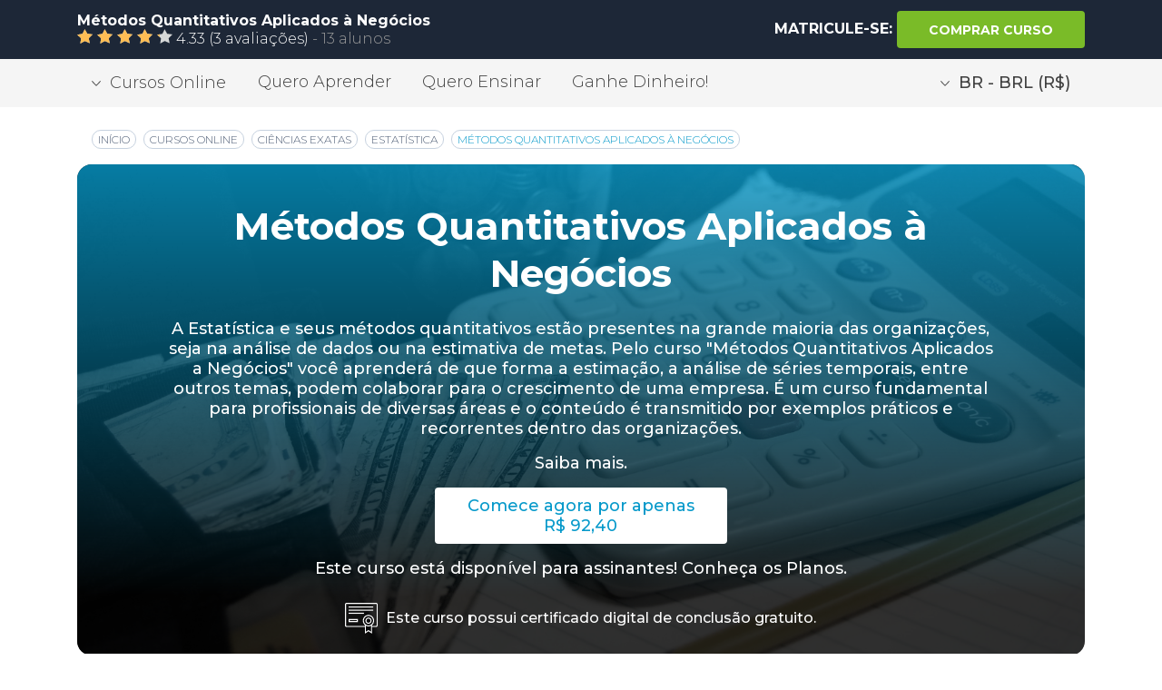

--- FILE ---
content_type: text/html; charset=UTF-8
request_url: https://www.learncafe.com/cursos/metodos-quantitativos-aplicados-a-negocios-1979
body_size: 14151
content:

        

    


        <!-- layout.nunjucks -->
    <!DOCTYPE html>
    <!--[if lt IE 7 ]>
    <html class="ie6" lang="pt"> <![endif]-->
    <!--[if IE 7 ]>
    <html class="ie7" lang="pt"> <![endif]-->
    <!--[if IE 8 ]>
    <html class="ie8" lang="pt"> <![endif]-->
    <!--[if IE 9 ]>
    <html class="ie9" lang="pt"> <![endif]-->
    <!--[if (gte IE 10)|!(IE)]><!-->
    <html dir="ltr" lang="pt">

    <head><script>(function(w,i,g){w[g]=w[g]||[];if(typeof w[g].push=='function')w[g].push(i)})
(window,'GTM-MMQJCWJ','google_tags_first_party');</script><script>(function(w,d,s,l){w[l]=w[l]||[];(function(){w[l].push(arguments);})('set', 'developer_id.dY2E1Nz', true);
		var f=d.getElementsByTagName(s)[0],
		j=d.createElement(s);j.async=true;j.src='/6zos/';
		f.parentNode.insertBefore(j,f);
		})(window,document,'script','dataLayer');</script>
                <meta name="viewport" content="width=device-width, minimum-scale=1.0, initial-scale=1.0, user-scalable=yes">

        <title>

                            Curso de Métodos Quantitativos Aplicados à Negócios Curso online de Métodos Quantitativos Aplicados à Negócios com certificado | Learncafe Brasil                    </title>

        <meta charset="UTF-8">

                        
                
                                <!-- CANONICAL -->
                <link rel="canonical" href="https://br.learncafe.com/courses/metodos-quantitativos-aplicados-a-negocios-1979" />

                <!-- AUTO-REFERÊNCIA DESTA PÁGINA -->
                <link rel="alternate" hreflang="pt-BR" href="https://www.learncafe.com/cursos/metodos-quantitativos-aplicados-a-negocios-1979" />

                <!-- REFERÊNCIA A TODOS OS IDIOMAS COM TRADUÇÃO -->
                <link rel="alternate" hreflang="en" href="https://us.learncafe.com/courses/metodos-quantitativos-aplicados-a-negocios-1979" />
                <link rel="alternate" hreflang="pt" href="https://br.learncafe.com/cursos/metodos-quantitativos-aplicados-a-negocios-1979" />
                <link rel="alternate" hreflang="es" href="https://es.learncafe.com/cursos/metodos-quantitativos-aplicados-a-negocios-1979" />
                <link rel="alternate" hreflang="fr" href="https://fr.learncafe.com/cours/metodos-quantitativos-aplicados-a-negocios-1979" />

                <!-- FALLBACK X-DEFAUTL -->
                <link rel="alternate" hreflang="x-default" href="https://br.learncafe.com/courses/metodos-quantitativos-aplicados-a-negocios-1979" />
        
                
                
                
                
                
                
                
                
                
                
                
                        
        <meta name="google-site-verification" content="q13xa4Lec4zIl8pxtz0I95CJuzhtniNCRXje9ZGJpxM">
        <meta http-equiv="X-UA-Compatible" content="IE=edge,chrome=1">

        <meta http-equiv="Content-Type" content="text/html; charset=utf-8">
        <meta http-equiv="Cache-Control" content="no-cache, no-store">
        <meta http-equiv="Pragma" content="no-cache, no-store">
        <meta http-equiv="expires" content="Mon, 06 Jan 1990 00:00:01 GMT">

        <meta name=viewport content="width=device-width, initial-scale=1">
        <meta name="author" content="Learncafe.com">

        <meta rel="preconnect" href="https://static.learncafe.co" crossorigin="true">

        <meta rel="dns-prefetch" href="https://static.learncafe.co">
        <meta rel="dns-prefetch" href="https://fonts.googleapis.com">
        <meta rel="dns-prefetch" href="https://ajax.cloudflare.com">
        <meta rel="dns-prefetch" href="https://cdnjs.cloudflare.com">
        <meta rel="dns-prefetch" href="https://www.googletagmanager.com">
        <meta rel="dns-prefetch" href="https://www.google-analytics.com">
        <meta rel="dns-prefetch" href="https://connect.facebook.net">

        <link rel="image_src" href="https://static.learncafe.co/static/img/learncafe-kids-studying-forest.png?__v=1762320659">

                            <meta property="og:title" content="Métodos Quantitativos Aplicados à Negócios | Learncafe Brasil">
            <meta property="og:image" content="https://media.learncafe.co/courses/13677_0.jpg?v=230414080000">
            <meta property="og:description" content="A Estatística e seus métodos quantitativos estão presentes na grande maioria das organizações, seja na análise de dados ou na estimativa de metas. Pelo curso "Métodos Quantitativos Aplicados a Negócios" você aprenderá de que forma a estimação, a análise de séries temporais, entre outros temas, podem colaborar para o crescimento de uma empresa. É um curso fundamental para profissionais de diversas áreas e o conteúdo é transmitido por exemplos práticos e recorrentes dentro das organizações.">
        
            <meta property="og:locale" content="pt-BR" />

                                            <meta name="description" content="A Estatística e seus métodos quantitativos estão presentes na grande maioria das organizações, seja na análise de dados ou na estimativa de metas. Pelo curso "Métodos Quantitativos Aplicados a Negócios" você aprenderá de que forma a estimação, a análise de séries temporais, entre outros temas, podem colaborar para o crescimento de uma empresa. É um curso fundamental para profissionais de diversas áreas e o conteúdo é transmitido por exemplos práticos e recorrentes dentro das organizações.">
            
                            <meta name="keywords" content="Array">
                    
        
                <link rel="manifest" href="/manifest.json">
                    <link rel="shortcut icon" type="image/x-icon" href="https://static.learncafe.co/static/img/favicon/favicon.ico?__v=1762320659">
            <link rel="icon" type="ico" href="https://static.learncafe.co/static/img/favicon/favicon.ico?__v=1762320659">

            <link rel="apple-touch-icon-precomposed" sizes="57x57"
                  href="https://static.learncafe.co/static/img/favicon/apple-touch-icon-57x57.png?__v=1762320659">
            <link rel="apple-touch-icon-precomposed" sizes="60x60"
                  href="https://static.learncafe.co/static/img/favicon/apple-touch-icon-60x60.png?__v=1762320659">
            <link rel="apple-touch-icon-precomposed" sizes="72x72"
                  href="https://static.learncafe.co/static/img/favicon/apple-touch-icon-72x72.png?__v=1762320659">
            <link rel="apple-touch-icon-precomposed" sizes="76x76"
                  href="https://static.learncafe.co/static/img/favicon/apple-touch-icon-76x76.png?__v=1762320659">
            <link rel="apple-touch-icon-precomposed" sizes="114x114"
                  href="https://static.learncafe.co/static/img/favicon/apple-touch-icon-114x114.png?__v=1762320659">
            <link rel="apple-touch-icon-precomposed" sizes="120x120"
                  href="https://static.learncafe.co/static/img/favicon/apple-touch-icon-120x120.png?__v=1762320659">
            <link rel="apple-touch-icon-precomposed" sizes="144x144"
                  href="https://static.learncafe.co/static/img/favicon/apple-touch-icon-144x144.png?__v=1762320659">
            <link rel="apple-touch-icon-precomposed" sizes="152x152"
                  href="https://static.learncafe.co/static/img/favicon/apple-touch-icon-152x152.png?__v=1762320659">

            <link rel="icon" type="image/png" sizes="196x196"
                  href="https://static.learncafe.co/static/img/favicon/favicon-196x196.png?__v=1762320659">
            <link rel="icon" type="image/png" sizes="96x96"
                  href="https://static.learncafe.co/static/img/favicon/favicon-96x96.png?__v=1762320659">
            <link rel="icon" type="image/png" sizes="32x32"
                  href="https://static.learncafe.co/static/img/favicon/favicon-32x32.png?__v=1762320659">
            <link rel="icon" type="image/png" sizes="16x16"
                  href="https://static.learncafe.co/static/img/favicon/favicon-16x16.png?__v=1762320659">
            <link rel="icon" type="image/png" sizes="128x128"
                  href="https://static.learncafe.co/static/img/favicon/favicon-128.png?__v=1762320659">
                <meta name="msapplication-config" content="/browserconfig.xml">
        <meta name="application-name"
              content="Learncafe - Cursos Online e Aulas Grátis com Certificado">
        <meta name="msapplication-TileColor" content="#0699CA">
        <meta name="msapplication-square70x70logo"
              content="https://static.learncafe.co/static/img/favicon/mstile-70x70.png?__v=1762320659">
        <meta name="msapplication-square150x150logo"
              content="https://static.learncafe.co/static/img/favicon/mstile-150x150.png?__v=1762320659">
        <meta name="msapplication-square310x310logo"
              content="https://static.learncafe.co/static/img/favicon/mstile-310x310.png?__v=1762320659">
        <meta name="msapplication-TileImage"
              content="https://static.learncafe.co/static/img/favicon/mstile-144x144.png?__v=1762320659">
        <meta name="msapplication-wide310x150logo"
              content="https://static.learncafe.co/static/img/favicon/mstile-310x150.png?__v=1762320659">
        
        <link href="//fonts.googleapis.com/css?family=Montserrat:300,300i,400,400i,500,500i,600,600i,700,700i|Raleway:300,400,700,900|Merriweather:700i&display=swap"
              rel="stylesheet">
        <link rel="stylesheet" href="https://static.learncafe.co/static/css/main.css?__v=1762320659">

        
        <script defer src="//use.fontawesome.com/releases/v5.5.0/js/all.js" integrity="sha384-GqVMZRt5Gn7tB9D9q7ONtcp4gtHIUEW/yG7h98J7IpE3kpi+srfFyyB/04OV6pG0" crossorigin="anonymous" type="1f12df6bd44b990dede431c8-text/javascript"></script>

                    <!-- Google Tag Manager -->
            <script type="1f12df6bd44b990dede431c8-text/javascript">(function(w,d,s,l,i){w[l]=w[l]||[];w[l].push({'gtm.start':
                  new Date().getTime(),event:'gtm.js'});var f=d.getElementsByTagName(s)[0],
                j=d.createElement(s),dl=l!='dataLayer'?'&l='+l:'';j.async=true;j.src=
                'https://www.googletagmanager.com/gtm.js?id='+i+dl;f.parentNode.insertBefore(j,f);
              })(window,document,'script','dataLayer','GTM-MMQJCWJ');</script>
            <!-- End Google Tag Manager -->
        
        <link media="screen" href="https://static.learncafe.co/js/fancybox/jquery.fancybox.css?__v=1762320659" type="text/css"  rel="stylesheet">
        <link media="print" href="https://static.learncafe.co/js/fancybox/jquery.fancybox.css?__v=1762320659" type="text/css"  rel="stylesheet">

                        <meta property="og:image" content="https://media.learncafe.co/courses/13677_100.jpg?v=230414080000">

        
                        <link rel="image_src" href="https://media.learncafe.co/courses/13677_100.jpg?v=230414080000">

        
            </head>

    <body>

            <div id="fb-root"></div>

    <script type="1f12df6bd44b990dede431c8-text/javascript">
        (function (d, s, id) {
            var js, fjs = d.getElementsByTagName(s)[0];
            if (d.getElementById(id))
              return;
            js = d.createElement(s);
            js.id = id;
            js.async = true;
            js.defer = true;
            js.src = '//connect.facebook.net/pt_BR/all.js#xfbml=1';
            fjs.parentNode.insertBefore(js, fjs);
        }(document, 'script', 'facebook-jssdk'));
    </script>
                <header>
            <div class="header header-courses">
    <div class="header-wrap container">
        <div class="row align-items-center">
            <div class="col-10 col-md-6">
                <p class="font-weight-bold mb-0">Métodos Quantitativos Aplicados à Negócios</p>

                <p class="mb-0">
                                            <span class="new-rating">
                            <span class="rating-star" style="width:86.6%"></span>
                        </span> 4.33                         
                                                    (3 avaliações)
                                                   
                                                                 <span> - </span>
                                                
                                            <span>
                                                        
                            13                                
                                                alunos                        </span>
                                    </p>
            </div>

                            <div class="col-2 col-md-6 text-sm-right text-center">
                    <p class="text-uppercase font-weight-bold d-inline mb-0">
                                                    <span class="d-none d-sm-inline text-white">MATRICULE-SE:</span>
                            
                                                            <a id="choose-plans" href="#choose-plan" data-target="#choose-plan"
                                   class="goTo btn btn-primary start font-weight-bold">
                                    <i class="fas fa-shopping-cart d-inline d-sm-none"></i>

                                    <span id="choose-plans" class="d-none d-sm-inline text-white">
                                                                                    Comprar curso                                                                            </span>
                                </a>
                              
                            
                                                
                                
                                            </p>
                </div>
                    </div>
    </div>
</div>
<div class="modal fade modal-settings" id="moneyModal" tabindex="-1" role="dialog" aria-labelledby="ModalLabel"
     aria-hidden="true">
    <div class="modal-dialog modal-dialog-centered" role="document">
        <div class="modal-content"></div>
    </div>
</div>
<div class="header-secondary nav d-none d-sm-block">
    <div class="nav-wrap container">
        <div class="row">
            <div class="col">
                                <div class="dropdown d-none d-md-inline-block">
                    <a href="#" class="nav-drop btn" id="dropdownMenuButton" data-toggle="dropdown"
                       aria-haspopup="true"
                       aria-expanded="false"><i></i>Cursos Online                    </a>

                    <div class="dropdown-menu dropdown-show" aria-labelledby="dropdownMenuButton">
                        <a href="/cursos-online"
                           class="dropdown-item">
                            Categorias                        </a>

                                                    <a href="/cursos-gratis"
                               class="dropdown-item">
                                Cursos Gratuitos                            </a>
                        
                        <a href="/cursos-destaque"
                           class="dropdown-item">
                            Cursos em Destaque                        </a>

                        <a href="/cursos-promocao"
                           class="dropdown-item">
                            Cursos em Promoção                        </a>

                        <a href="/cursos"
                           class="dropdown-item font-weight-bold">
                            Todos os Cursos                        </a>
                    </div>
                </div>

                <a href="/quero-aprender"
                   class="d-none d-md-inline-block">
                    Quero Aprender                </a>

                                    <a href="/quero-ensinar"
                       class="d-none d-md-inline-block">
                        Quero Ensinar                    </a>
                                                    <a href="/ganhe-dinheiro"
                       class="d-none d-md-inline-block">
                        Ganhe Dinheiro!                    </a>
                
                                                                                    <div class="d-none d-md-inline-block float-md-right">
                            <a href="/account/locale"
                               class="nav-drop btn money-nav" data-toggle="modal" data-target="#moneyModal">
                                <i></i>BR - BRL (R$)
                            </a>
                        </div>
                                                </div>
        </div>
    </div>
</div>
        </header>
    


        

<div class="container">
    <div class="row mt-3 mb-4">
        <div class="col-md-12 col-12">
            <nav aria-label="breadcrumb">
                <ol class="breadcrumb public" itemscope itemtype="https://schema.org/BreadcrumbList">
                    <li class="breadcrumb-item text-uppercase" itemprop="itemListElement" itemscope itemtype="https://schema.org/ListItem">
                        <a itemprop="item" href="/">
                            <span itemprop="name">Início</span>
                        </a>
                        <meta itemprop="position" content="1" />
                    </li>

                    <li class="breadcrumb-item text-uppercase" itemprop="itemListElement" itemscope itemtype="https://schema.org/ListItem">
                        <a itemprop="item" href="/cursos-online/">
                            <span itemprop="name">Cursos Online</span>
                        </a>
                        <meta itemprop="position" content="2" />
                    </li>

                                            <li class="breadcrumb-item text-uppercase" itemprop="itemListElement" itemscope itemtype="https://schema.org/ListItem">
                            <a itemprop="item" href="/cursos-online/ciencias-exatas">
                                <span itemprop="name">Ciências Exatas</span>
                            </a>
                            <meta itemprop="position" content="{$smarty.section.n.iteration+2}" />
                        </li>
                                            <li class="breadcrumb-item text-uppercase" itemprop="itemListElement" itemscope itemtype="https://schema.org/ListItem">
                            <a itemprop="item" href="/cursos-online/estatistica">
                                <span itemprop="name">Estatística</span>
                            </a>
                            <meta itemprop="position" content="{$smarty.section.n.iteration+2}" />
                        </li>
                    
                    <li class="breadcrumb-item active text-uppercase" itemprop="itemListElement" itemscope itemtype="https://schema.org/ListItem">
                        <a itemprop="item" href="https://www.learncafe.com/cursos/metodos-quantitativos-aplicados-a-negocios-1979">
                            <span itemprop="name">Métodos Quantitativos Aplicados à Negócios</span>
                        </a>
                        <meta itemprop="position" content="{$smarty.section.category.total+3}" />
                    </li>
                </ol>
            </nav>
        </div>
    </div>
</div>
<div class="data-layer-course" cid="13677"></div>

<div class="public-course" itemscope itemtype="https://schema.org/Course">
    <meta itemprop="courseCode" content="13677">
    <meta itemprop="url" content="https://www.learncafe.com/cursos/metodos-quantitativos-aplicados-a-negocios-1979">
    <meta itemprop="image" content="https://media.learncafe.co/courses/13677_211.jpg?v=230414080000">

    <div class="public-course-wrap">
        <div class="container mt-3">
            <div class="row">
                <div class="col-12">
                    <div class="course-header"
                         style="background-image: url('https://media.learncafe.co/courses/13677_0.jpg?v=230414080000'), url('https://media.learncafe.co/courses/13677_0.png')">
                        <div class="color-overlay"></div>

                        <div class="row mb-3">
                            <div class="offset-lg-1 col-lg-10 offset-md-1 col-md-10 text-center">
                                <p class="text-center text-uppercase mt-3">
                                                                            
                                                                                                            </p>

                                <h1 class="font-weight-bold" itemprop="name">Métodos Quantitativos Aplicados à Negócios</h1>
                                <p class="mt-4" itemprop="description">A Estatística e seus métodos quantitativos estão presentes na grande maioria das organizações, seja na análise de dados ou na estimativa de metas. Pelo curso "Métodos Quantitativos Aplicados a Negócios" você aprenderá de que forma a estimação, a análise de séries temporais, entre outros temas, podem colaborar para o crescimento de uma empresa. É um curso fundamental para profissionais de diversas áreas e o conteúdo é transmitido por exemplos práticos e recorrentes dentro das organizações.</p>
                                <a href="#course-content" data-target="#course-content" class="d-block link mb-3">Saiba
                                    mais.</a>

                                
                                    
                                                                                    <div itemprop="offers" itemscope itemtype="https://schema.org/Offer">
                                                <meta itemprop="availability" content="https://schema.org/InStock">
                                                <meta itemprop="url" content="https://www.learncafe.com/cursos/metodos-quantitativos-aplicados-a-negocios-1979">
                                                <meta itemprop="price" content="92.40">
                                                <meta itemprop="priceCurrency" content="BRL">
                                                <link itemprop="priceValidUntil" content="2025-12-05">
                                                <meta itemprop="itemCondition" content="https://schema.org/NewCondition">

                                                <p>
                                                    <a id="choose-plans" href="#choose-plan" data-target="#choose-plan"
                                                       class="goTo btn btn-primary start">
                                                        Comece agora por apenas <br>
                                                        R$ 92,40
                                                    </a>
                                                </p>
                                            </div>
                                                                            
                                    
                                    
                                                                            <p>
                                            Este curso está disponível para assinantes! <a id="choose-plans"
                                                href="#choose-plan" data-target="#choose-plan"
                                                class="goTo link">Conheça os Planos</a>.
                                        </p>
                                    

                                                                <div class="box-information px-3"><p>
                                                                            Este curso possui certificado digital de conclusão gratuito.                                    </p>
                                </div>
                            </div>
                        </div>
                    </div>
                </div>
            </div>

            <div class="row information-boxes mb-4">
                <div class="col-sm-6 col-lg-3 mt-2 text-center">
                    <div class="box-icon clock">
                        <div class="true-center">
                            <h6 class="text-uppercase font-weight-bold">carga horária</h6>
                            <p><span itemprop="timeRequired" content="PT36H">36h</span></p>
                        </div>
                    </div>
                </div>

                <div class="col-sm-6 col-lg-3 mt-2 text-center">
                    <div class="box-icon access">
                        <div class="true-center">
                                                            <h6 class="text-uppercase font-weight-bold">acesso Premium</h6>
                            
                            <p itemprop="coursePrerequisites">
                                                                    30
                                 dias                            </p>
                        </div>
                    </div>
                </div>

                                    <div class="col-sm-6 col-lg-3 mt-2 text-center">
                        <a id="choose-plans" href="#choose-plan" data-target="#choose-plan" class="goTo">
                            <div id="choose-plans" class="box-icon price">
                                <div id="choose-plans" class="true-center">
                                    <h6 id="choose-plans" class="text-uppercase font-weight-bold price">preço</h6>

                                    <p id="choose-plans" class="price">
                                                                                    R$ 92,40
                                                                            </p>
                                </div>
                            </div>
                        </a>
                    </div>
                
                <div class="col-sm-6 col-lg-3 mt-2 text-center">
                    <div class="box-icon create">
                        <div class="true-center">
                            <h6 class="text-uppercase font-weight-bold">criado em</h6>
                                                            <p><time itemprop="datePublished" datetime="2014-04-23">23/04/2014</time></p>
                                                    </div>
                    </div>
                </div>
            </div>

            <div itemprop="provider" itemscope itemtype="https://schema.org/Organization" style="display:none;">
                <meta itemprop="name" content="Learncafe">
                <meta itemprop="url" content="http://www.learncafe.com">
            </div>

            <div itemprop="instructor" itemscope itemtype="https://schema.org/Person" style="display:none;">
                <meta itemprop="name" content="Learncafe - Matemática">
                <meta itemprop="description" content="Somos uma empresa que está no mercado há mais de 10 anos, criando novas soluções educacionais para produção de videoaulas e materiais didáticos de alta qualidade. Nossa criteriosa produção pautada em qualidade se apoia em uma distinta equipe de especialistas e em tecnologia de ponta. Além disso, a distribuição dos materiais didáticos e videoaulas por nós produzidos ocorre não só via internet, mas também em livrarias, supermercado, escolas universidades empresas públicas e privadas, entre outros.">
            </div>

                            <div itemprop="aggregateRating" itemscope itemtype="https://schema.org/AggregateRating" style="display:none;">
                    <meta itemprop="ratingValue" content="4.33">
                    <meta itemprop="ratingCount" content="3">
                    <meta itemprop="bestRating" content="5">
                    <meta itemprop="worstRating" content="1">
                </div>
                    </div>
    </div>
</div>

<div class="certificate-information">
    <div class="certificate-information-wrap">
        <div class="container">
            <div class="row">
                <div class="col-lg-6 col-md-6 position-txt-col">
                    <h1>
                        Curso completo<br>
                        <strong>com certificado!</strong>
                        <i class="fas fa-check-circle green-check"></i>
                    </h1>
                        
                                                                    <p>
                            Ao concluir este curso, você receberá um certificado digital.                      
                        </p>
                                            
                    <p>
                        Aumente as suas chances de ser contratado qualificando suas habilidades com certificados.                    </p>
                    <div class="row mt-3">
                        <div class="col-6">
                            <a href="#CertificateNewMore" class="btn btn-primary btn-more text-uppercase"
                               data-toggle="modal" data-target="#CertificateNewMore">
                                Saiba Mais                            </a>
                        </div>

                        <div class="col-6">
                            <a href="#CertificateModel" class="btn btn-primary btn-more text-uppercase"
                               data-toggle="modal" data-target="#CertificateModel">
                                Ver Certificado                            </a>
                        </div>
                    </div>
                </div>

                <div class="col-lg-6 col-md-6 text-center">
                                            <img
                            src="[data-uri]"
                            data-src="https://static.learncafe.co/static/img/certificate-group.png?__v=1762320659"
                            class="img-fluid lazy">
                                    </div>
            </div>
        </div>
    </div>
</div>

<div class="modal modal-certificate-information fade" id="CertificateNewMore" tabindex="-1" role="dialog"
     aria-labelledby="ModalLabel" aria-hidden="true">
    <div class="modal-dialog modal-dialog-centered" role="document">
        <div class="modal-content">
            <div class="modal-header">
                <h5 class="modal-title" id="infoLabel">
                    Nossos <b>certificados</b>                </h5>

                <button type="button" class="close" data-dismiss="modal" aria-label="Close"></button>
            </div>

            <div class="modal-body">
                <p class="modal-info-txt mt-0">
                                                                                                                                        Ao concluir este curso, você poderá adquirir um certificado de conclusão digital ou impresso, caso queira. O certificado é aceito em praticamente todo o Brasil e América Latina.                                                            </p>

                <p class="modal-info-txt">
                    Com isso, além de você adquirir novos conhecimentos com este curso, você também terá maneiras de provar o seu valor e potencial para a empresa em que trabalha ou pretende trabalhar.                </p>

                <p class="modal-info-txt">
                                            *Há tarifas extras para impressão e envio de certificados. Alguns planos de assinatura cobrem o envio de certificados.                                                                <a href="#" id="knowMore">Saiba mais</a>.
                                    </p>

            </div>
        </div>
    </div>
</div><div class="modal modal-certificate-information fade" id="CertificateNewMoreQuestions" tabindex="-1" role="dialog"
     aria-labelledby="ModalLabel" aria-hidden="true">
    <div class="modal-dialog modal-dialog-scrollable modal-lg" role="document">
        <div class="modal-content">
            <div class="modal-header">
                <h5 class="modal-title" id="infoLabel">
                    Perguntas <b>Frequentes</b>                </h5>

                <button type="button" class="close" data-dismiss="modal" aria-label="Close"></button>
            </div>

            <div class="modal-body">
                <div class="row">
                    <div class="col text-center">
                        <i class="fas fa-circle-notch fa-3x fa-spin"></i>
                    </div>
                </div>
            </div>
        </div>
    </div>
</div><div class="modal modal-certificate-information fade" id="CertificateModel" tabindex="-1" role="dialog" aria-labelledby="ModalLabel" aria-hidden="true">
    <div class="modal-dialog modal-lg modal-dialog-centered" role="document">
        <div class="modal-content">

            <div class="modal-header">
                <h5 class="modal-title" id="infoLabel">
                    Exemplar de <b>certificado</b>                </h5>

                <button type="button" class="close" data-dismiss="modal" aria-label="Close"></button>
            </div>

            <div class="modal-body">
                <figure class="figure">
                                            <img src="https://static.learncafe.co/static/img/certificate-model.png?__v=1762320659"
                             class="img-fluid figure-img rounded"
                             alt="Imagem de exemplo do certificado">
                                        <figcaption class="figure-caption">
                        Imagem do certificado meramente ilustrativa                    </figcaption>
                </figure>
            </div>
        </div>
    </div>
</div>
    <div class="why-choose">
    <div class="why-choose-wrap">
        <div class="container position-relative">
            <div class="row padding-top-why mac-bg">
                <img
                    class="mac lazy"
                    src="[data-uri]"
                    data-src="https://static.learncafe.co/static/img/silver-macbook.png?__v=1762320659">

                <div class="offset-md-6 col-md-5">
                    <h6 class="mb-4">Por que escolher o Learncafe?</h6>

                    <p>
                        Aqui no Learncafe você tem acesso ao seu curso a hora que quiser. Os cursos ficam disponíveis 24 horas por dia, todos os dias da semana.                    </p>

                    <p>
                                                    Além de ser uma plataforma fácil de usar, em qualquer aparelho com acesso à Internet, você ainda recebe um Certificado Digital ao concluir o seu curso.                                            </p>

                    <p class="text-center">
                        <button onclick="if (!window.__cfRLUnblockHandlers) return false; window.location='/page/sobre.html'" class="btn btn-primary btn-more text-uppercase mt-3" type="submit" data-cf-modified-1f12df6bd44b990dede431c8-="">
                            Saiba Mais                        </button>
                    </p>
                </div>
            </div>
        </div>
    </div>
</div>
<div class="program-content mt-2 mb-5">
    <div class="container">
        <div class="row">
            <div id="course-content" class="col-lg-7 col-md-6">
                <h2>Conteúdo <strong>programático:</strong></h2>

                <div class="content-overflow mask">
                    <div class="content">
                        Conceitos e aplicações<br />
Análise de dados<br />
Probabilidade e distribuições de probabilidades<br />
Distribuições de probabilidades<br />
Amostragem<br />
Estimação (distribuição normal)<br />
Métodos de estimação<br />
Intervalo de confiança e teste de hipóteses<br />
Análise de regressão e correlação<br />
Bondade do modelo e predição<br />
Teoria da decisão<br />
Análise de séries temporais
                    </div>
                </div>

                <a href="#" class="text-uppercase expand-content">+ Mostrar mais</a>
            </div>

            <div class="offset-lg-1 col-lg-4 col-md-6 position-relative col-about">
                <div class="position-column">
                    <h3 class="text-center">Conheça <br><strong>o responsável:</strong></h3>

                    <div class="content-about position-relative">
                        <span class="avatar-author"
                              style="background-image: url('https://static.learncafe.co/img/layout/_noavatar_100.jpg?__v=1762320659')"></span>

                        <h5 class="text-center">Learncafe - Matemática</h5>

                        <p class="mt-3 mb-4">Somos uma empresa que está no mercado há mais de 10 anos, criando novas soluções educacionais para produção de videoaulas e materiais didáticos de alta qualidade. Nossa criteriosa produção pautada em qualidade se apoia em uma distinta equipe de especialistas e em tecnologia de ponta. Além disso, a distribuição dos materiais didáticos e videoaulas por nós produzidos ocorre não só via internet, mas também em livrarias, supermercado, escolas universidades empresas públicas e privadas, entre outros.</p>

                        <a href="https://www.learncafe.com/perfis/iesde_matematica" class="text-uppercase btn btn-general font-weight-bold">
                            ver perfil                        </a>

                                                    <a href="https://www.learncafe.com/perfis/iesde_matematica#teaching" class="text-uppercase btn btn-general font-weight-bold">
                                ver cursos                            </a>
                                            </div>

                    <div class="users-about mt-5 position-relative">
                        <h6>
                            <span class="txt-blue">
                                                                    13
                                                                 pessoas</span>
                            se inscreveram neste curso.                        </h6>

                        <div class="imgs-users text-center">
                                                                                                
                                    <img
                                        class="img-size lazy"
                                        src="https://static.learncafe.co/img/layout/_noavatar_50.jpg?__v=1762320659"
                                        data-src="https://media.learncafe.co/avatar/b80a4041c26743f1fa7e4ceb8bfed6d3_100.jpg?1762322398"
                                        alt="Clara T."
                                        title="Clara T.">
                                                                    
                                    <img
                                        class="img-size lazy"
                                        src="https://static.learncafe.co/img/layout/_noavatar_50.jpg?__v=1762320659"
                                        data-src="https://media.learncafe.co/avatar/252cefb4ba27cd30e31668d2d1883ee3_100.jpg?1762322398"
                                        alt="Sergio C."
                                        title="Sergio C.">
                                                                    
                                    <img
                                        class="img-size lazy"
                                        src="https://static.learncafe.co/img/layout/_noavatar_50.jpg?__v=1762320659"
                                        data-src="https://media.learncafe.co/avatar/4d2479e0a36b362351c78792ea625677_100.jpg?1762322398"
                                        alt="Saulo F."
                                        title="Saulo F.">
                                                                    
                                    <img
                                        class="img-size lazy"
                                        src="https://static.learncafe.co/img/layout/_noavatar_50.jpg?__v=1762320659"
                                        data-src="https://media.learncafe.co/avatar/19c56e40a632909b56b669d95547fdaa_100.jpg?1762322398"
                                        alt="Rodrigo S."
                                        title="Rodrigo S.">
                                                                    
                                    <img
                                        class="img-size lazy"
                                        src="https://static.learncafe.co/img/layout/_noavatar_50.jpg?__v=1762320659"
                                        data-src="https://media.learncafe.co/avatar/3eeb6b21bcca8a8d8aa886ce5bcb1c13_100.jpg?1762322398"
                                        alt="Pablo V."
                                        title="Pablo V.">
                                                                    
                                    <img
                                        class="img-size lazy"
                                        src="https://static.learncafe.co/img/layout/_noavatar_50.jpg?__v=1762320659"
                                        data-src="https://media.learncafe.co/avatar/8b5f3a6d0406bcb472e346b08e1ce648_100.jpg?1762322398"
                                        alt="Francisca O."
                                        title="Francisca O.">
                                                                    
                                    <img
                                        class="img-size lazy"
                                        src="https://static.learncafe.co/img/layout/_noavatar_50.jpg?__v=1762320659"
                                        data-src="https://media.learncafe.co/avatar/b1f11b1b37db6f5cd7e1865ad4455ee5_100.jpg?1762322398"
                                        alt="Eduardo W."
                                        title="Eduardo W.">
                                                                    
                                    <img
                                        class="img-size lazy"
                                        src="https://static.learncafe.co/img/layout/_noavatar_50.jpg?__v=1762320659"
                                        data-src="https://media.learncafe.co/avatar/574e2222370b68412efe774df9cb1825_100.jpg?1762322398"
                                        alt="Eduardo C."
                                        title="Eduardo C.">
                                                                    
                                    <img
                                        class="img-size lazy"
                                        src="https://static.learncafe.co/img/layout/_noavatar_50.jpg?__v=1762320659"
                                        data-src="https://media.learncafe.co/avatar/5d1e321562364dfa3eef1f04762769c4_100.jpg?1762322398"
                                        alt="Sandra O."
                                        title="Sandra O.">
                                                                    
                                    <img
                                        class="img-size lazy"
                                        src="https://static.learncafe.co/img/layout/_noavatar_50.jpg?__v=1762320659"
                                        data-src="https://media.learncafe.co/avatar/989038cd326717fe1104ee6bc964442f_100.jpg?1762322398"
                                        alt="Rafael C."
                                        title="Rafael C.">
                                                                                    </div>

                        <p class="text-center mt-4">Avaliação geral do curso:</p>

                        <b class="card-rating">
                            <b style="width:86.6%"></b>
                        </b>
                    </div>
                </div>
            </div>
        </div>
    </div>
</div>
<hr class="h-sep">

<div class="modules py-4">
    <div class="container">
        <div class="row">
            <div class="col-lg-12 col-md-12">
                <h2>Módulos & <strong>aulas</strong></h2>
            </div>
        </div>

        <div class="content-overflow">
            <div class="content">
                                    <div class="col-lg-12 col-md-12 mb-3">
                        <h3 class="mb-3">
                            Módulo 1:
                            <span>Métodos Quantitativos Aplicados à Negócios</span>
                        </h3>

                        <div class="modules-boxes">
                            <div class="row">
                                                                    <div class="col-md-2">
                                        <a href="#">
                                            <div class="card" title="Aula: Conceitos e aplica&ccedil;&otilde;es">
                                                <div class="card-body">
                                                    <h5 class="card-subtitle text-center">
                                                        
                                                        <script src="/cdn-cgi/scripts/7d0fa10a/cloudflare-static/rocket-loader.min.js" data-cf-settings="1f12df6bd44b990dede431c8-|49"></script><img src="https://static.learncafe.co/beta/images/icon-iesde.png?__v=1762320659"
                                                             onerror="this.src='https://static.learncafe.co/beta/images/icon-texto.png?__v=1762320659'"
                                                             class="mr-1"
                                                             width="12" height="14">
                                                        Aula em iesde                                                    </h5>

                                                    <p class="card-text" style="font-size:14px; padding-left: 0px; padding-right:0px; height:92.2px;">
                                                        <span>
                                                            Lição                                                            1.1
                                                        :</span> Conceitos e aplica&ccedil;&otilde;es
                                                    </p>
                                                </div>
                                            </div>
                                        </a>
                                    </div>
                                                                    <div class="col-md-2">
                                        <a href="#">
                                            <div class="card" title="Aula: An&aacute;lise de dados">
                                                <div class="card-body">
                                                    <h5 class="card-subtitle text-center">
                                                        
                                                        <script src="/cdn-cgi/scripts/7d0fa10a/cloudflare-static/rocket-loader.min.js" data-cf-settings="1f12df6bd44b990dede431c8-|49"></script><img src="https://static.learncafe.co/beta/images/icon-iesde.png?__v=1762320659"
                                                             onerror="this.src='https://static.learncafe.co/beta/images/icon-texto.png?__v=1762320659'"
                                                             class="mr-1"
                                                             width="12" height="14">
                                                        Aula em iesde                                                    </h5>

                                                    <p class="card-text" style="font-size:14px; padding-left: 0px; padding-right:0px; height:92.2px;">
                                                        <span>
                                                            Lição                                                            1.2
                                                        :</span> An&aacute;lise de dados
                                                    </p>
                                                </div>
                                            </div>
                                        </a>
                                    </div>
                                                                    <div class="col-md-2">
                                        <a href="#">
                                            <div class="card" title="Aula: Probabilidade e distribui&ccedil;&otilde;es de probabilidades">
                                                <div class="card-body">
                                                    <h5 class="card-subtitle text-center">
                                                        
                                                        <script src="/cdn-cgi/scripts/7d0fa10a/cloudflare-static/rocket-loader.min.js" data-cf-settings="1f12df6bd44b990dede431c8-|49"></script><img src="https://static.learncafe.co/beta/images/icon-iesde.png?__v=1762320659"
                                                             onerror="this.src='https://static.learncafe.co/beta/images/icon-texto.png?__v=1762320659'"
                                                             class="mr-1"
                                                             width="12" height="14">
                                                        Aula em iesde                                                    </h5>

                                                    <p class="card-text" style="font-size:14px; padding-left: 0px; padding-right:0px; height:92.2px;">
                                                        <span>
                                                            Lição                                                            1.3
                                                        :</span> Probabilidade e distribui&ccedil;&otilde;es de probabilidades
                                                    </p>
                                                </div>
                                            </div>
                                        </a>
                                    </div>
                                                                    <div class="col-md-2">
                                        <a href="#">
                                            <div class="card" title="Aula: Distribui&ccedil;&otilde;es de probabilidades">
                                                <div class="card-body">
                                                    <h5 class="card-subtitle text-center">
                                                        
                                                        <script src="/cdn-cgi/scripts/7d0fa10a/cloudflare-static/rocket-loader.min.js" data-cf-settings="1f12df6bd44b990dede431c8-|49"></script><img src="https://static.learncafe.co/beta/images/icon-iesde.png?__v=1762320659"
                                                             onerror="this.src='https://static.learncafe.co/beta/images/icon-texto.png?__v=1762320659'"
                                                             class="mr-1"
                                                             width="12" height="14">
                                                        Aula em iesde                                                    </h5>

                                                    <p class="card-text" style="font-size:14px; padding-left: 0px; padding-right:0px; height:92.2px;">
                                                        <span>
                                                            Lição                                                            1.4
                                                        :</span> Distribui&ccedil;&otilde;es de probabilidades
                                                    </p>
                                                </div>
                                            </div>
                                        </a>
                                    </div>
                                                                    <div class="col-md-2">
                                        <a href="#">
                                            <div class="card" title="Aula: Amostragem">
                                                <div class="card-body">
                                                    <h5 class="card-subtitle text-center">
                                                        
                                                        <script src="/cdn-cgi/scripts/7d0fa10a/cloudflare-static/rocket-loader.min.js" data-cf-settings="1f12df6bd44b990dede431c8-|49"></script><img src="https://static.learncafe.co/beta/images/icon-iesde.png?__v=1762320659"
                                                             onerror="this.src='https://static.learncafe.co/beta/images/icon-texto.png?__v=1762320659'"
                                                             class="mr-1"
                                                             width="12" height="14">
                                                        Aula em iesde                                                    </h5>

                                                    <p class="card-text" style="font-size:14px; padding-left: 0px; padding-right:0px; height:92.2px;">
                                                        <span>
                                                            Lição                                                            1.5
                                                        :</span> Amostragem
                                                    </p>
                                                </div>
                                            </div>
                                        </a>
                                    </div>
                                                                    <div class="col-md-2">
                                        <a href="#">
                                            <div class="card" title="Aula: Estima&ccedil;&atilde;o (distribui&ccedil;&atilde;o normal)">
                                                <div class="card-body">
                                                    <h5 class="card-subtitle text-center">
                                                        
                                                        <script src="/cdn-cgi/scripts/7d0fa10a/cloudflare-static/rocket-loader.min.js" data-cf-settings="1f12df6bd44b990dede431c8-|49"></script><img src="https://static.learncafe.co/beta/images/icon-iesde.png?__v=1762320659"
                                                             onerror="this.src='https://static.learncafe.co/beta/images/icon-texto.png?__v=1762320659'"
                                                             class="mr-1"
                                                             width="12" height="14">
                                                        Aula em iesde                                                    </h5>

                                                    <p class="card-text" style="font-size:14px; padding-left: 0px; padding-right:0px; height:92.2px;">
                                                        <span>
                                                            Lição                                                            1.6
                                                        :</span> Estima&ccedil;&atilde;o (distribui&ccedil;&atilde;o normal)
                                                    </p>
                                                </div>
                                            </div>
                                        </a>
                                    </div>
                                                                    <div class="col-md-2">
                                        <a href="#">
                                            <div class="card" title="Aula: M&eacute;todos de estima&ccedil;&atilde;o">
                                                <div class="card-body">
                                                    <h5 class="card-subtitle text-center">
                                                        
                                                        <script src="/cdn-cgi/scripts/7d0fa10a/cloudflare-static/rocket-loader.min.js" data-cf-settings="1f12df6bd44b990dede431c8-|49"></script><img src="https://static.learncafe.co/beta/images/icon-iesde.png?__v=1762320659"
                                                             onerror="this.src='https://static.learncafe.co/beta/images/icon-texto.png?__v=1762320659'"
                                                             class="mr-1"
                                                             width="12" height="14">
                                                        Aula em iesde                                                    </h5>

                                                    <p class="card-text" style="font-size:14px; padding-left: 0px; padding-right:0px; height:92.2px;">
                                                        <span>
                                                            Lição                                                            1.7
                                                        :</span> M&eacute;todos de estima&ccedil;&atilde;o
                                                    </p>
                                                </div>
                                            </div>
                                        </a>
                                    </div>
                                                                    <div class="col-md-2">
                                        <a href="#">
                                            <div class="card" title="Aula: Intervalo de confian&ccedil;a e teste de hip&oacute;teses">
                                                <div class="card-body">
                                                    <h5 class="card-subtitle text-center">
                                                        
                                                        <script src="/cdn-cgi/scripts/7d0fa10a/cloudflare-static/rocket-loader.min.js" data-cf-settings="1f12df6bd44b990dede431c8-|49"></script><img src="https://static.learncafe.co/beta/images/icon-iesde.png?__v=1762320659"
                                                             onerror="this.src='https://static.learncafe.co/beta/images/icon-texto.png?__v=1762320659'"
                                                             class="mr-1"
                                                             width="12" height="14">
                                                        Aula em iesde                                                    </h5>

                                                    <p class="card-text" style="font-size:14px; padding-left: 0px; padding-right:0px; height:92.2px;">
                                                        <span>
                                                            Lição                                                            1.8
                                                        :</span> Intervalo de confian&ccedil;a e teste de hip&oacute;teses
                                                    </p>
                                                </div>
                                            </div>
                                        </a>
                                    </div>
                                                                    <div class="col-md-2">
                                        <a href="#">
                                            <div class="card" title="Aula: An&aacute;lise de regress&atilde;o e correla&ccedil;&atilde;o">
                                                <div class="card-body">
                                                    <h5 class="card-subtitle text-center">
                                                        
                                                        <script src="/cdn-cgi/scripts/7d0fa10a/cloudflare-static/rocket-loader.min.js" data-cf-settings="1f12df6bd44b990dede431c8-|49"></script><img src="https://static.learncafe.co/beta/images/icon-iesde.png?__v=1762320659"
                                                             onerror="this.src='https://static.learncafe.co/beta/images/icon-texto.png?__v=1762320659'"
                                                             class="mr-1"
                                                             width="12" height="14">
                                                        Aula em iesde                                                    </h5>

                                                    <p class="card-text" style="font-size:14px; padding-left: 0px; padding-right:0px; height:92.2px;">
                                                        <span>
                                                            Lição                                                            1.9
                                                        :</span> An&aacute;lise de regress&atilde;o e correla&ccedil;&atilde;o
                                                    </p>
                                                </div>
                                            </div>
                                        </a>
                                    </div>
                                                                    <div class="col-md-2">
                                        <a href="#">
                                            <div class="card" title="Aula: Bondade do modelo e predi&ccedil;&atilde;o">
                                                <div class="card-body">
                                                    <h5 class="card-subtitle text-center">
                                                        
                                                        <script src="/cdn-cgi/scripts/7d0fa10a/cloudflare-static/rocket-loader.min.js" data-cf-settings="1f12df6bd44b990dede431c8-|49"></script><img src="https://static.learncafe.co/beta/images/icon-iesde.png?__v=1762320659"
                                                             onerror="this.src='https://static.learncafe.co/beta/images/icon-texto.png?__v=1762320659'"
                                                             class="mr-1"
                                                             width="12" height="14">
                                                        Aula em iesde                                                    </h5>

                                                    <p class="card-text" style="font-size:14px; padding-left: 0px; padding-right:0px; height:92.2px;">
                                                        <span>
                                                            Lição                                                            1.10
                                                        :</span> Bondade do modelo e predi&ccedil;&atilde;o
                                                    </p>
                                                </div>
                                            </div>
                                        </a>
                                    </div>
                                                                    <div class="col-md-2">
                                        <a href="#">
                                            <div class="card" title="Aula: Teoria da decis&atilde;o">
                                                <div class="card-body">
                                                    <h5 class="card-subtitle text-center">
                                                        
                                                        <script src="/cdn-cgi/scripts/7d0fa10a/cloudflare-static/rocket-loader.min.js" data-cf-settings="1f12df6bd44b990dede431c8-|49"></script><img src="https://static.learncafe.co/beta/images/icon-iesde.png?__v=1762320659"
                                                             onerror="this.src='https://static.learncafe.co/beta/images/icon-texto.png?__v=1762320659'"
                                                             class="mr-1"
                                                             width="12" height="14">
                                                        Aula em iesde                                                    </h5>

                                                    <p class="card-text" style="font-size:14px; padding-left: 0px; padding-right:0px; height:92.2px;">
                                                        <span>
                                                            Lição                                                            1.11
                                                        :</span> Teoria da decis&atilde;o
                                                    </p>
                                                </div>
                                            </div>
                                        </a>
                                    </div>
                                                                    <div class="col-md-2">
                                        <a href="#">
                                            <div class="card" title="Aula: An&aacute;lise de s&eacute;ries temporais">
                                                <div class="card-body">
                                                    <h5 class="card-subtitle text-center">
                                                        
                                                        <script src="/cdn-cgi/scripts/7d0fa10a/cloudflare-static/rocket-loader.min.js" data-cf-settings="1f12df6bd44b990dede431c8-|49"></script><img src="https://static.learncafe.co/beta/images/icon-iesde.png?__v=1762320659"
                                                             onerror="this.src='https://static.learncafe.co/beta/images/icon-texto.png?__v=1762320659'"
                                                             class="mr-1"
                                                             width="12" height="14">
                                                        Aula em iesde                                                    </h5>

                                                    <p class="card-text" style="font-size:14px; padding-left: 0px; padding-right:0px; height:92.2px;">
                                                        <span>
                                                            Lição                                                            1.12
                                                        :</span> An&aacute;lise de s&eacute;ries temporais
                                                    </p>
                                                </div>
                                            </div>
                                        </a>
                                    </div>
                                                            </div>
                        </div>
                    </div>
                            </div>
        </div>

        <a href="#" class="btn btn--primary btn--center expand-content mt-3 d-none">
            ver todos        </a>
    </div>
</div>
    <hr class="h-sep">

    <div class="evaluation py-4">
    <div class="container">
        <div class="row">
            <div class="col-md-10">
                <h1>Avaliação <strong>dos alunos:</strong></h1>

                <div class="row">
                    <div class="col-12 col-md-4">
                        <div class="evaluate-col-number">
                            <p class="title text-center">Avaliação média</p>

                            <p class="text-center">
                                <span class="numeral mb-3">4.33</span>

                                <span class="new-rating">
                                    <span class="rating-star"
                                          style="width: 86.6%"></span>
                                </span>
                            </p>
                        </div>
                    </div>

                    <div class="col-8 col-md-5">
                        <div class="evaluate-bar">
                                                                                                <div class="progress mt-2 mb-2">
                                        <div class="progress-bar" role="progressbar"
                                             style="width: 66.666666666667%"
                                             aria-valuenow="66.666666666667">
                                                                                            66.67%
                                                                                    </div>
                                    </div>
                                                                                                                                <div class="progress mt-2 mb-2">
                                        <div class="progress-bar" role="progressbar"
                                             style="width: 0%"
                                             aria-valuenow="0">
                                                                                    </div>
                                    </div>
                                                                                                                                <div class="progress mt-2 mb-2">
                                        <div class="progress-bar" role="progressbar"
                                             style="width: 33.333333333333%"
                                             aria-valuenow="33.333333333333">
                                                                                            33.33%
                                                                                    </div>
                                    </div>
                                                                                                                                <div class="progress mt-2 mb-2">
                                        <div class="progress-bar" role="progressbar"
                                             style="width: 0%"
                                             aria-valuenow="0">
                                                                                    </div>
                                    </div>
                                                                                                                                <div class="progress mt-2 mb-2">
                                        <div class="progress-bar" role="progressbar"
                                             style="width: 0%"
                                             aria-valuenow="0">
                                                                                    </div>
                                    </div>
                                                                                                                                                </div>
                    </div>

                    <div class="col-4 col-md-3">
                        <div class="evaluate-bar">
                                                                                                <div class="star-row mt-2 mb-2">
                                        <span class="new-rating">
                                            <span class="rating-star" style="width: 100%"></span>
                                        </span>
                                    </div>
                                                                                                                                <div class="star-row mt-2 mb-2">
                                        <span class="new-rating">
                                            <span class="rating-star" style="width: 80%"></span>
                                        </span>
                                    </div>
                                                                                                                                <div class="star-row mt-2 mb-2">
                                        <span class="new-rating">
                                            <span class="rating-star" style="width: 60%"></span>
                                        </span>
                                    </div>
                                                                                                                                <div class="star-row mt-2 mb-2">
                                        <span class="new-rating">
                                            <span class="rating-star" style="width: 40%"></span>
                                        </span>
                                    </div>
                                                                                                                                <div class="star-row mt-2 mb-2">
                                        <span class="new-rating">
                                            <span class="rating-star" style="width: 20%"></span>
                                        </span>
                                    </div>
                                                                                                                                                </div>
                    </div>
                </div>
            </div>
        </div>
    </div>
</div>

<hr class="h-sep">



    <div class="container pb-5">
    <h1 class="h1 p-4 text-dark" id="choose-plan">
        Escolha um <b>plano:</b>    </h1>

    <div class="row align-items-center justify-content-center">
        <div class="col-md-4 col-sm-6">
                            <div class="plan bg-light-grey" style="border-radius:5px;">
                    <strong>Compra Avulsa</strong>

                    <span class="plan-description">Para acesso de único curso</span>

                                                                                        
                                        
                    <span class="plan-price">
                        <span class="plan-currency">R$</span>
                        <span class="plan-int">92</span>
                        <span class="plan-float">40</span>
                    </span>

                    <ul class="list-unstyled">
                        <li><b>36 HORAS AULA</b></li>
                                                    <li>30 dias de acesso*</li>
                            <li>Sem prazo de carência**</li>
                            <li>Certificado de conclusão***</li>
                                                <li>Acesso imediato</li>
                    </ul>

                    <a href="https://www.learncafe.com/verificar/metodos-quantitativos-aplicados-a-negocios-1979" id="btn-buy-course-now"><b class="plan-btn btn btn--primary btn--center">Comprar Agora</b></a>
                </div>
                    </div>
                                                                
    </div>
</div>

   <div class="container pb-5" style="font-size: 12px; color: #666;">
               * O prazo de acesso ao conteúdo do curso é válido durante a vigência da mensalidade ou compra avulsa.<br>
        ** O prazo de carência refere-se ao tempo total de espera para que um usuário possa iniciar um outro curso na plataforma.<br>
        *** O certificado de conclusão do curso é oferecido separadamente para compra avulsa em dois formatos: digital para download e impresso via Correios.           </div>

    <div class="container py-4">
        <div id="faqContainer" class="d-none">
    <div class="row">
        <div class="col text-center">
            <i class="fas fa-circle-notch fa-spin fa-3x"></i>
        </div>
    </div>
</div>    </div>

        <input type="hidden" class="courseType" name="courseType" value="pay">



<div class="modal fade" id="checkoutModal" tabindex="-1" role="dialog" aria-labelledby="ModalLabel" aria-hidden="true">
    <div class="modal-dialog modal-dialog-centered" role="document">
        <div class="modal-content ">
            <div class="text-left">
                <button type="button" class="close" data-dismiss="modal" aria-label="Close">
                    <span aria-hidden="true" class="d-none">&times;</span>
                </button>
            </div>
                
            <div class="modal-body">                
                <div>
                    <h2 class="modal-titleCheckout text-center text-white">Informe seus dados de cartão</h2>
                </div>
                <div class="alert alert-danger d-none" id="has-error">
                    Houve um erro ao processar os seus dados de pagamento. Por favor, verifique as informações e tente
                    novamente. <strong>Se este erro persistir, contacte o nosso suporte.</strong>
                </div>

                <form class="form" id="stripe-form" method="post"
                      action="/assinaturas">
                    <input type="hidden" name="stripe_token" id="stripe-token" value="">
                    <input type="hidden" name="course_id" id="course-id" value="">
                    <input type="hidden" name="stripe_id" id="stripe-id" value="">
                    <input type="hidden" name="plan_id" id="plan-id" value="">
                    <input type="hidden" name="periodicity" id="periodicity" value="month">

                                            <div class="form-group">                            
                            <input type="email" class="form-control input-checkout" required name="email" id="email"
                                   placeholder="Digite seu e-mail pessoal">
                        </div>
                    
                    <div id="stripe-paymentRequest"></div>

                    <div class="form-group">                       
                        <input type="text" class="form-control input-checkout" required name="name" id="stripe-name"
                               placeholder="Nome (igual no cartão)">
                    </div>

                    <div class="form-group">                        
                        <div id="stripe-card" class="form-control input-checkout" style="padding: 19px 16px !important;"></div>
                        <div class="error" role="alert">
                            <span class="message" style="font-size: 80%;color: #dc3545;"></span>
                        </div>
                    </div>

                    <div class="select-pay form-group">
                        <h2 class="modal-titleCheckout text-center text-white mt-4">Periodicidade</h2>

                        <div class="row nav" id="paymentTabControls">
                                                
                            <div class="col-sm-6 nav-item month-container d-none">
                                <div class="box-payment">
                                    <a href="javascript:void();" data-periodicity="month" aria-selected="true"
                                       class="active plan-select nav-link text-center font-weight-normal">
                                        R$ <span class="price-month"></span>
                                    </a>

                                    <p class="subtitle-box mt-1 text-center">
                                        Pagamento Mensal                                    </p>
                                </div>
                            </div>
                                                                            <div class="col-sm-6 nav-item year-container d-none">
                                <div class="box-payment">
                                    <a href="javascript:void();" data-periodicity="year"
                                       class=" plan-select nav-link text-center font-weight-normal"
                                       aria-selected="true">
                                        R$ <span class="price-year"></span>
                                    </a>

                                    <p class="subtitle-box mt-1 text-center">
                                        Pagamento Anual                                    </p>
                                </div>
                            </div>
                                                </div>
                    </div>
                    <div class="content-button">
                        <button type="submit" class="btn btn-primary-checkout">
                            Confirmar Pagamento                            <span class="icon-pg-checkout-continue">
                                <i class="far fa-arrow-alt-circle-right"></i>
                            </span>
                        </button>                        
                    </div>
                </form>
            </div>
        </div>
    </div>
</div>


<hr class="h-sep">
<div class="start-now my-4">
    <div class="container">
        <div class="row">
            <div class="col-md-12 text-center">
                <h1 class="mb-3">
                    Comece a estudar <b>em poucos cliques:</b>                </h1>

                <p class="mb-4">
                    O conhecimento que você buscava para melhorar a sua<br />carreira está a poucos cliques de distância!                </p>

                <p>
                    <a class="goTo plan-info btn btn-primary start" id="choose-plans" href="#choose-plan"
                       data-target="#choose-plan"
                       class="btn btn-primary start">Assine agora</a>
                </p>
            </div>
        </div>
    </div>
</div>
<!-- Seo Content from Url -->

    <div class="stats py-4">
    <div class="container">
                    <div class="row">
                <div class="col">
                    <h1 class="h1 text-dark">Mais sobre o <b>Learncafe</b></h1>
                </div>
            </div>
        
        <div class="row">
            <div class="col-md-3 col-sm-6">
                <div class="stat stat-hours">
                    <b>+200.000</b>
                    <span>horas-aula de estudo</span>
                </div>
            </div>

            <div class="col-md-3 col-sm-6">
                <div class="stat stat-videos">
                    <b>+300.000</b>
                    <span>vídeos disponíveis</span>
                </div>
            </div>

            <div class="col-md-3 col-sm-6">
                <div class="stat stat-exercises">
                    <b>+30.000</b>
                    <span>exercícios de fixação</span>
                </div>
            </div>

            <div class="col-md-3 col-sm-6">
                <div class="stat stat-courses">
                    <b>+9.000</b>
                    <span>cursos disponíveis</span>
                </div>
            </div>
        </div>
    </div>
</div>
    <footer class="footer">
                    <div class="container">
                <div class="footer-wrap">
                    <div class="row">
                        <div class="col-md-8">
                            <div class="row">
                                <div class="col-md-4 col-sm-4">
                                    <div class="footer-nav">
                                        <h6>Sobre</h6>

                                        <ul>
                                            <li>
                                                <a href="/ajuda/sobre.html">
                                                    O que é o Learncafe?                                                </a>
                                            </li>

                                            <li>
                                                <a href="/quero-aprender">
                                                    Quero aprender                                                </a>
                                            </li>

                                            <li>
                                                <a href="/quero-ensinar">
                                                    Quero ensinar                                                </a>
                                            </li>

                                            <li>
                                                <a href="/ajuda/termos-de-uso.html">
                                                    Termos e condições                                                </a>
                                            </li>

                                            <li>
                                                <a href="/certificados">
                                                    Certificados                                                </a>
                                            </li>

                                            <li>
                                                <a href="/paises">
                                                    <img src="https://static.learncafe.co/img/icons/country-flags/BR.png?__v=1762320659" /> Brazil                                                </a>
                                            </li>

                                        </ul>
                                    </div>
                                </div>

                                <div class="col-md-4 col-sm-4">
                                    <div class="footer-nav">
                                        <h6>Precisa de ajuda?</h6>

                                        <ul>
                                            <li>
                                                <a href="/ajuda/ajuda-aluno.html">
                                                    Dúvidas de alunos                                                </a>
                                            </li>

                                            <li>
                                                <a href="/ajuda/ajuda-professor.html">
                                                    Dúvidas de professores                                                </a>
                                            </li>

                                            <li>
                                                <a href="/ajuda/outras-duvidas.html">
                                                    Outras dúvidas                                                </a>
                                            </li>

                                            <li>
                                                <a href="/contato">
                                                    Fale conosco                                                </a>
                                            </li>

                                            <li>
                                                <a href="/blog">
                                                    Blog                                                </a>
                                            </li>

                                            <li>
                                                <a href="/o-learncafe-e-confiavel">
                                                    O Learncafe é confiável?                                                </a>
                                            </li>

                                        </ul>
                                    </div>
                                </div>

                                <div class="col-md-4 col-sm-4">
                                    <div class="footer-nav">
                                        <h6>Cursos online</h6>

                                        <ul>
                                            <li>
                                                <a href="/cursos-online">
                                                    Categorias                                                </a>
                                            </li>

                                            <li>
                                                <a href="/cursos-gratis">
                                                    Cursos Gratuitos                                                </a>
                                            </li>

                                            <li>
                                                <a href="/cursos-destaque">
                                                    Cursos em Destaque                                                </a>
                                            </li>

                                            <li>
                                                <a href="/cursos-promocao">
                                                    Cursos em Promoção                                                </a>
                                            </li>

                                            <li>
                                                <a href="/cursos">
                                                    Todos os cursos                                                </a>
                                            </li>

                                            <li>
                                                <a href="/paises">
                                                    Países                                                </a>
                                            </li>

                                        </ul>
                                    </div>
                                </div>
                            </div>
                        </div>

                        <div class="col-md-4">
                            <div class="newsletter">
                                <div>
                                    <h6>Não fique de fora</h6>

                                    <p>
                                        Assine nossa <b>Newsletter</b> e fique por dentro das novidades do site.                                    </p>
                                </div>

                                <form action="#" method="get" id="formNewsletter">
                                    <input name="from" type="hidden" value="site">
                                    <input type="text" name="receber" id="campoEmail"
                                           placeholder="Insira seu e-mail aqui">
                                    <button type="submit" id="botaoReceber">
                                        <i class="fas fa-circle-notch fa-spin"></i>
                                        Assinar                                    </button>
                                </form>
                            </div>

                            <img
                                class="lazy footer-payment"
                                src="[data-uri]"
                                data-src="https://static.learncafe.co/static/img/img-payment.png?__v=1762320659"
                                alt="">
                        </div>
                    </div>
                </div>
            </div>
        
        
        <div class="footer-bar">
            <div class="container">
                <div class="footer-bar-wrap">
                    <h1 class="footer-logo">
                        <a href="/">
                                                            <img
                                    class="lazy"
                                    src="[data-uri]"
                                    data-src="https://static.learncafe.co/static/img/logo-header.svg?__v=1762320659"
                                    alt="Learncafe" />
                                                    </a>
                    </h1>

                    
                    <div class="footer-social d-none d-md-inline-block">
                                                    <a href="https://facebook.com/learncafe" class="footer-social-f">
                                Facebook                            </a>

                            <a href="https://twitter.com/learncafe" class="footer-social-t">
                                Twitter                            </a>

                            <a href="https://www.linkedin.com/company/learncafe" class="footer-social-l">
                                LinkedIn                            </a>

                                                                                                                                            </div>

                    <div class="footer-community d-none d-md-block">
                                                    <a class="footer-community-seed">
                                Start-Up Chile                            </a>

                            <a class="footer-community-suc">
                                Start-Up Chile                            </a>

                            <a class="footer-community-spv">
                                San Pedro Valley                            </a>
                        
                                                    <a href="https://www.abed.org.br/site/pt/universo_ead/orientacoes_cursos/"
                               class="footer-community-abe" target="_blank">
                                ABED                            </a>
                            <a href="/ajuda/o-learncafe-e-confiavel.html"
                               class="footer-community-seg" target="_blank">
                                100% seguro                            </a>
                                            </div>
                </div>
            </div>
        </div>
    </footer>

<div class="modal fade" id="ajaxModal" tabindex="-1" role="dialog" aria-labelledby="ModalLabel"
     aria-hidden="true">
    <div class="modal-dialog modal-dialog-centered modal-lg" role="document">
        <div class="modal-content">
            <div class="modal-header text-center">
                <h5 class="modal-title text-left text-dark"></h5>

                <button type="button" class="close" data-dismiss="modal" aria-label="Close"></button>
            </div>

            <div class="modal-body">
                <i class="fas fa-circle-notch fa-5x fa-spin d-block mx-auto"></i>
            </div>
        </div>
    </div>
</div><div id="modal20k">
    <div class="container">
        <div class="row align-items-center justify-content-center">
            
            <div class="col-lg-6">
                <div class="box">
                    
                    <div class="text-center">
                        <img src="https://static.learncafe.co/static/img/20mil/logo-20mil.png?__v=1762320659" class="img-fluid" />
                    </div>
                    
                    <div class="text-center title">Ei, espera! Que tal <span>você concorrer a 20 mil?</span></div>
                    
                    <div class="text-center cta">
                        <a href="cursos" class="btn-buy">Comprar e participar</a><br/>
                        <a href="#" class="btn-cancel">Não, não quero concorrer a R$ 20 MIL.</a>
                    </div>
                    
                </div>
            </div>
            
        </div><!-- .row -->
    </div><!-- .container -->
</div><!-- #modal20k -->



<script type="1f12df6bd44b990dede431c8-text/javascript">
  window.learncafe = {
    environment: "production",
    baseURL: "http://www.learncafe.com",
    debug: false  };

  var address = "";

  
  var app_id = "185617784805892";
  var CURRENCY_SYMBOL = 'R$';
</script>

<!-- You write code for this content block in another file -->
<script src="https://static.learncafe.co/static/js/components.js?__v=1762320659" type="1f12df6bd44b990dede431c8-text/javascript"></script>
<script src="https://static.learncafe.co/static/js/scripts.js?__v=1762320659" type="1f12df6bd44b990dede431c8-text/javascript"></script>
<script src="https://static.learncafe.co/static/js/learncafe.js?__v=1762320659" type="1f12df6bd44b990dede431c8-text/javascript"></script>

<script src="//cdnjs.cloudflare.com/ajax/libs/jquery-cookie/1.4.1/jquery.cookie.min.js" type="1f12df6bd44b990dede431c8-text/javascript"></script>



<script src="https://static.learncafe.co/js/jquery.timeago.js?__v=1762320659" type="1f12df6bd44b990dede431c8-text/javascript"></script>
<script src="https://static.learncafe.co/js/jquery.timeago.pt.js?__v=1762320659" type="1f12df6bd44b990dede431c8-text/javascript"></script>

<script src="https://static.learncafe.co/js/jquery-ui-1.10.1.custom.min.js?__v=1762320659" type="1f12df6bd44b990dede431c8-text/javascript"></script>
<script src="https://static.learncafe.co/js/fancybox/jquery.fancybox.js?__v=1762320659" type="1f12df6bd44b990dede431c8-text/javascript"></script>

        <script src="https://js.stripe.com/v3/" type="1f12df6bd44b990dede431c8-text/javascript"></script>
    <script type="application/ld+json">
    {
      "@context": "https://schema.org",
      "@type": "Course",
      "name": "Métodos Quantitativos Aplicados à Negócios",
      "description": "A Estatística e seus métodos quantitativos estão presentes na grande maioria das organizações, seja na análise de dados ou na estimativa de metas. Pelo curso \"Métodos Quantitativos Aplicados a Negócios\" você aprenderá de que forma a estimação, a análise de séries temporais, entre outros temas, podem colaborar para o crescimento de uma empresa. É um curso fundamental para profissionais de diversas áreas e o conteúdo é transmitido por exemplos práticos e recorrentes dentro das organizações.",
      "image": "https://media.learncafe.co/courses/13677_211.jpg?v=230414080000",
      "provider": {
        "@type": "Organization",
        "name": "Learncafe",
        "url": "http://www.learncafe.com",
        "logo": {
          "@type": "ImageObject",
          "url": "http://www.learncafe.com/images/logo.png"
        }
      },
            "courseCode": "13677",
      "timeRequired": "PT36H",
              "datePublished": "2014-04-23",
            "url": "https://www.learncafe.com/cursos/metodos-quantitativos-aplicados-a-negocios-1979",
      "offers": {
        "@type": "Offer",
        "category": "Paid",
        "availability": "https://schema.org/InStock",
        "url": "https://www.learncafe.com/cursos/metodos-quantitativos-aplicados-a-negocios-1979",
        "price": "92.40",
        "priceCurrency": "BRL",
        "priceValidUntil": "2025-12-05",
        "itemCondition": "https://schema.org/NewCondition"
      }
              ,
        "aggregateRating": {
          "@type": "AggregateRating",
          "ratingValue": "4.33",
          "ratingCount": "3",
          "bestRating": "5",
          "worstRating": "1"
        }
          }
    </script>

        <script type="application/ld+json">
    {
      "@context": "https://schema.org",
      "@type": "Product",
      "name": "Métodos Quantitativos Aplicados à Negócios",
      "description": "A Estatística e seus métodos quantitativos estão presentes na grande maioria das organizações, seja na análise de dados ou na estimativa de metas. Pelo curso \"Métodos Quantitativos Aplicados a Negócios\" você aprenderá de que forma a estimação, a análise de séries temporais, entre outros temas, podem colaborar para o crescimento de uma empresa. É um curso fundamental para profissionais de diversas áreas e o conteúdo é transmitido por exemplos práticos e recorrentes dentro das organizações.",
      "image": "https://media.learncafe.co/courses/13677_211.jpg?v=230414080000",
      "sku": "COURSE-13677",
      "mpn": "13677",
      "brand": {
        "@type": "Brand",
        "name": "Learncafe"
      },
      "offers": {
        "@type": "Offer",
        "availability": "https://schema.org/InStock",
        "url": "https://www.learncafe.com/cursos/metodos-quantitativos-aplicados-a-negocios-1979",
        "price": "92.40",
        "priceCurrency": "BRL",
        "priceValidUntil": "2025-12-05",
        "itemCondition": "https://schema.org/NewCondition",
        "seller": {
          "@type": "Organization",
          "name": "Learncafe"
        }
      }
              ,
        "aggregateRating": {
          "@type": "AggregateRating",
          "ratingValue": "4.33",
          "ratingCount": "3",
          "bestRating": "5",
          "worstRating": "1"
        }
          }
    </script>
    
    <script type="application/ld+json">
    {
      "@context": "https://schema.org",
      "@type": "BreadcrumbList",
      "itemListElement": [
        {
          "@type": "ListItem",
          "position": 1,
          "name": "Home",
          "item": "http://www.learncafe.com"
        },
        {
          "@type": "ListItem",
          "position": 2,
          "name": "Cursos",
          "item": "http://www.learncafe.com/cursos"
        },
        {
          "@type": "ListItem",
          "position": 3,
          "name": "Métodos Quantitativos Aplicados à Negócios",
          "item": "https://www.learncafe.com/cursos/metodos-quantitativos-aplicados-a-negocios-1979"
        }
      ]
    }
    </script>

    <script type="1f12df6bd44b990dede431c8-text/javascript">
      (function () {
        startTestimonialsCarousel();
      })();
    </script>

    <script type="1f12df6bd44b990dede431c8-text/javascript">
      (function ($) {
          $('.goToPlans').click(function(e){
              e.stopPropagation();
              e.preventDefault();

              $('html, body').animate({
                  scrollTop: $("#choose-plan").offset().top - 70
              }, 1000);

              return false;
          });

          
        var authorImg = new Image();
        authorImg.onload = function () {
          var avatarAuthor = document.querySelector('.avatar-author');
          avatarAuthor.style.backgroundImage = 'url(' + authorImg.src + ')';
        };
        authorImg.src = 'https://media.learncafe.co/avatar/5c535e91fcb4e5d3d63c70804510c149_100.jpg?1762322398';

        var $modulesOverflow = $('.content-overflow', '.modules');

        if ($modulesOverflow.height() > 500) {
          $modulesOverflow.css({
            maxHeight: '500px',
          }).addClass('mask');
          $('.expand-content', $modulesOverflow.parent()).removeClass('d-none');
        }

        learn.stripe.boot('pk_live_UL1t4yYcwWvHDUAbv4lkLsh7');

        $('#knowMore').on('click', function (e) {
          e.stopPropagation();
          e.preventDefault();

          $('#CertificateNewMore').modal('hide');

          $('#CertificateNewMoreQuestions')
            .find('.modal-body')
            .load('/page/list?tag=certificate', function () {
              $('#CertificateNewMoreQuestions').modal();
            });
        });
      })(jQuery);

      var faqPage = '/page/list?tag=inscription';
      var fatTitle = true;
      learn.page.init();
    </script>







    









    <!-- Google Tag Manager (noscript) -->
    <noscript><iframe src="https://www.googletagmanager.com/ns.html?id=GTM-MMQJCWJ"
                      height="0" width="0" style="display:none;visibility:hidden"></iframe></noscript>
    <!-- End Google Tag Manager (noscript) -->


<div id="modal-sending-content" style="display:none">
    <center>
        <img src="https://static.learncafe.co/img/layout/icon_loader.gif?__v=1762320659" border="0" style="margin-bottom:5px" /><br />
        <span class="message"></span>
    </center>
</div>

<div class="loadingFull"></div>

<script src="/cdn-cgi/scripts/7d0fa10a/cloudflare-static/rocket-loader.min.js" data-cf-settings="1f12df6bd44b990dede431c8-|49" defer></script><script defer src="https://static.cloudflareinsights.com/beacon.min.js/vcd15cbe7772f49c399c6a5babf22c1241717689176015" integrity="sha512-ZpsOmlRQV6y907TI0dKBHq9Md29nnaEIPlkf84rnaERnq6zvWvPUqr2ft8M1aS28oN72PdrCzSjY4U6VaAw1EQ==" data-cf-beacon='{"version":"2024.11.0","token":"7cb848c3c8f44dcd8d0845f69e300506","r":1,"server_timing":{"name":{"cfCacheStatus":true,"cfEdge":true,"cfExtPri":true,"cfL4":true,"cfOrigin":true,"cfSpeedBrain":true},"location_startswith":null}}' crossorigin="anonymous"></script>
</body>
</html>

--- FILE ---
content_type: text/html; charset=UTF-8
request_url: https://www.learncafe.com/page/list?tag=inscription
body_size: 5869
content:
<div class="doubts" id="faq_inscription">
    <div class="row row-title d-none">
        <div class="col text-center">
            <h3 class="h1">
                <b>Dúvidas frequentes</b>
            </h3>
        </div>
    </div>

    <div class="row">
        <div class="col">
            <div id="boxAccordion">
                                                        <div class="boxView">
                        <a href="#" class="bHeader" data-box="faq0">
                            <h5>
                                                                    Como faço para me inscrever em um curso?
                                                            </h5>
                        </a>
                        <div class="bContent faq0" data-box-view="faq0">
                                                            <p style="text-align: justify;"><span style="font-size: small; font-family: arial, helvetica, sans-serif;">Primeiramente, leia e respeite os nossos Termos e Condi&ccedil;&otilde;es de Uso e ent&atilde;o fa&ccedil;a seu cadastro de usu&aacute;rio no Learncafe, somente assim ser&aacute; poss&iacute;vel continuar com a inscri&ccedil;&atilde;o. </span></p>
<p style="text-align: justify;"><span style="font-size: small; font-family: arial, helvetica, sans-serif;">Ap&oacute;s o cadastro de usu&aacute;rio, acesse a p&aacute;gina p&uacute;blica do curso clicando no bot&atilde;o verde "comprar este curso". Nela est&atilde;o disponibilizados os meios de pagamento. Escolha a op&ccedil;&atilde;o que melhor lhe atender e siga os procedimentos l&aacute; listados. </span></p>
<p style="text-align: justify;"><span style="font-size: small; font-family: arial, helvetica, sans-serif;">Ap&oacute;s a inscri&ccedil;&atilde;o, v&aacute; at&eacute; o menu do curso e clique em "Assistir aulas".</span></p>
                                                    </div>
                    </div>
                                                                            <div class="boxView">
                        <a href="#" class="bHeader" data-box="faq1">
                            <h5>
                                                                    Como recebo o certificado de conclusão? Qual o prazo de envio?
                                                            </h5>
                        </a>
                        <div class="bContent faq1" data-box-view="faq1">
                                                            <p><span style="font-family: arial, helvetica, sans-serif; font-size: small;">Imediatamente ap&oacute;s concluir a carga hor&aacute;ria de seu curso (atendendo as regras pedag&oacute;gicas e termos e condi&ccedil;&otilde;es de uso) j&aacute; &eacute; poss&iacute;vel realizar o procedimento de comprar para aquisi&ccedil;&atilde;o do certificado de conclus&atilde;o digital no pr&oacute;prio site.</span><br /><br /><span style="font-family: arial, helvetica, sans-serif; font-size: small;">Esta c&oacute;pia conta com c&oacute;digo localizador digital e pode ser utilizada normalmente, respeitando-se nossos termos e condi&ccedil;&otilde;es de uso.<br /><br />Al&eacute;m do certificado digital para compra via download, n&oacute;s oferecemos tamb&eacute;m certificados impressos, que poder&atilde;o ser adquiridos em pedidos de impress&atilde;o &agrave; parte. Os custos com produ&ccedil;&atilde;o e envio dos certificados impressos n&atilde;o est&atilde;o inclusos no valor de inscri&ccedil;&atilde;o dos cursos.</span><br /><br /><span style="font-family: arial, helvetica, sans-serif; font-size: small;">IMPORTANTE: Se constatarmos que seu certificado de conclus&atilde;o foi emitido desrespeitando nossos termos e condi&ccedil;&otilde;es, ele poder&aacute; ser invalidado.&nbsp;Por exemplo, caso seu curso n&atilde;o possua conte&uacute;do suficiente proporcional &agrave; carga hor&aacute;ria, o certificado ser&aacute; invalidado.&nbsp;</span><span><span style="font-family: arial, helvetica, sans-serif; font-size: small;">Nestes casos, pedimos que "denuncie" o curso, ajudando-nos a garantir o correto funcionamento do servi&ccedil;o.</span><br /></span></p>
                                                    </div>
                    </div>
                                                                            <div class="boxView">
                        <a href="#" class="bHeader" data-box="faq2">
                            <h5>
                                                                    Compra segura. Site seguro. Por que confiar no Learncafe?
                                                            </h5>
                        </a>
                        <div class="bContent faq2" data-box-view="faq2">
                                                            <p style="text-align: justify;"><span style="font-size: small; font-family: arial, helvetica, sans-serif;"><strong>Empresa ativa e legalizada</strong></span></p>
<p style="text-align: justify;"><span style="font-size: small; font-family: arial, helvetica, sans-serif;">Nosso CNPJ est&aacute; ativo e regular na Receita Federal brasileira desde 2013.</span><br /><br /><span style="font-size: small; font-family: arial, helvetica, sans-serif;">Todos os cursos pagos contam com nota fiscal emitida e enviada aos alunos.</span><br /><br /><span style="font-size: small; font-family: arial, helvetica, sans-serif;">Voc&ecirc; pode consultar os nossos dados no <span style="text-decoration: underline;"><a href="http://www.receita.fazenda.gov.br/PessoaJuridica/CNPJ/cnpjreva/Cnpjreva_Solicitacao.asp" target="_blank">site da Receita Federal</a></span></span><br /><br /><span style="font-size: small; font-family: arial, helvetica, sans-serif;">O n&uacute;mero de nosso CNPJ &eacute;: 17.685.718/0001-61.</span><br /><br /><span style="font-size: small; font-family: arial, helvetica, sans-serif;">Raz&atilde;o Social: LEARNCAFE ENSINO ONLINE LTDA.</span></p>
<p style="text-align: justify;"><span style="font-size: small; font-family: arial, helvetica, sans-serif;"><strong>Pagamento 100% Seguro<br /> </strong></span></p>
<p style="text-align: justify;"><span style="font-size: small; font-family: arial, helvetica, sans-serif;">Nossos meios de pagamento s&atilde;o 100% confi&aacute;veis e seguros, com certificado SSL.</span><br /><br /><span style="font-size: small; font-family: arial, helvetica, sans-serif;">Nos pagamentos via Cart&atilde;o de Cr&eacute;dito n&oacute;s sequer temos acesso aos dados, pois utilizamos o gateway PAGAR.ME da Stone (uma empresa s&eacute;ria com a&ccedil;&otilde;es lan&ccedil;adas no Bovespa).</span><br /><br /><span style="font-size: small; font-family: arial, helvetica, sans-serif;">Para pagamentos via Boleto Banc&aacute;rio, n&oacute;s possu&iacute;mos contrato de cobran&ccedil;as com o Banco Ita&uacute;.</span><br /><br /><span style="font-size: small; font-family: arial, helvetica, sans-serif;">Para pagamentos via PayPal ou Stripe, existe um sistema de reputa&ccedil;&atilde;o e reembolso, garantindo a seguran&ccedil;a nas transa&ccedil;&otilde;es.</span><br /><br /><span style="font-size: small; font-family: arial, helvetica, sans-serif;">Oferecemos ainda PIX.</span></p>
<p style="text-align: justify;"><span style="font-size: small; font-family: arial, helvetica, sans-serif;"><strong>Alunos satisfeitos<br /></strong></span></p>
<p style="text-align: justify;"><span style="font-size: small; font-family: arial, helvetica, sans-serif;">Temos mais de 2.000.000 de estudantes satisfeitos.</span></p>
<p style="text-align: justify;"><span style="font-size: small; font-family: arial, helvetica, sans-serif;"><strong>Reputa&ccedil;&atilde;o online</strong></span></p>
<p style="text-align: justify;"><span style="font-size: small; font-family: arial, helvetica, sans-serif;">Recomendamos ainda visitar o <span style="text-decoration: underline;"><a href="http://www.reclameaqui.com.br/empresa/learncafe" target="_blank">site do Reclame Aqui</a></span> e constatar nossa taxa de atendimento x satisfa&ccedil;&atilde;o.</span><br /><br /><span style="font-size: small; font-family: arial, helvetica, sans-serif;">Uma pesquisa por "Learncafe" no Google ou outro mecanismo de busca poder&aacute; tamb&eacute;m auxili&aacute;-lo a certificar-se de nossa qualidade.</span></p>
                                                    </div>
                    </div>
                                                                            <div class="boxView">
                        <a href="#" class="bHeader" data-box="faq3">
                            <h5>
                                                                    É possível acessar em horários alternativos como madrugadas e finais de semana?
                                                            </h5>
                        </a>
                        <div class="bContent faq3" data-box-view="faq3">
                                                            <p><span style="font-size: small; font-family: arial, helvetica, sans-serif;">Voc&ecirc; poder&aacute; acessar no seu hor&aacute;rio dispon&iacute;vel. </span></p>
<p><span style="font-size: small; font-family: arial, helvetica, sans-serif;">N&atilde;o h&aacute; obrigatoriedade em acessar o curso em dias ou hor&aacute;rios espec&iacute;ficos.</span></p>
                                                    </div>
                    </div>
                                                                            <div class="boxView">
                        <a href="#" class="bHeader" data-box="faq4">
                            <h5>
                                                                    Eu preciso fazer o curso exclusivamente em casa?
                                                            </h5>
                        </a>
                        <div class="bContent faq4" data-box-view="faq4">
                                                            <p style="text-align: justify;"><span style="font-family: arial, helvetica, sans-serif; font-size: small;">Uma das vantagens do Learncafe &eacute; que voc&ecirc; pode fazer o curso de qualquer local: na sua casa, trabalho, faculdade, lan house ou qualquer outro lugar.</span></p>
                                                    </div>
                    </div>
                                                                            <div class="boxView">
                        <a href="#" class="bHeader" data-box="faq5">
                            <h5>
                                                                    Não gostei do curso. Como posso solicitar meu dinheiro de volta?
                                                            </h5>
                        </a>
                        <div class="bContent faq5" data-box-view="faq5">
                                                            <p style="text-align: justify;"><span style="font-size: small; font-family: arial, helvetica, sans-serif;">N&oacute;s possu&iacute;mos uma pol&iacute;tica de 100% de satisfa&ccedil;&atilde;o, e neste caso faremos o estorno de seu dinheiro pela inscri&ccedil;&atilde;o no curso sob as seguintes condi&ccedil;&otilde;es:</span></p>
<ul>
<li><span style="font-size: small; font-family: arial, helvetica, sans-serif;">Caso n&atilde;o tenha ultrapassado 40% do conte&uacute;do do curso;</span></li>
<li><span style="font-size: small; font-family: arial, helvetica, sans-serif;">Tenha feito a solicita&ccedil;&atilde;o em um prazo m&aacute;ximo de 5 dias &uacute;teis a partir da data de inscri&ccedil;&atilde;o.</span></li>
</ul>
<div><span style="font-family: arial, helvetica, sans-serif; font-size: small;"><br /></span></div>
<p style="text-align: justify;"><span style="font-size: small; font-family: arial, helvetica, sans-serif;">Algumas taxas poder&atilde;o ser debitadas do valor da inscri&ccedil;&atilde;o antes do estorno, estas taxas ser&atilde;o sempre detalhadas com o m&aacute;ximo de transpar&ecirc;ncia a voc&ecirc;.</span></p>
                                                    </div>
                    </div>
                                                                            <div class="boxView">
                        <a href="#" class="bHeader" data-box="faq6">
                            <h5>
                                                                    O certificado é válido para contar como horas extra-curriculares na minha faculdade?
                                                            </h5>
                        </a>
                        <div class="bContent faq6" data-box-view="faq6">
                                                            <p><span style="font-size: small; font-family: arial, helvetica, sans-serif;">Voc&ecirc; pode utilizar tanto o certificado digital quanto o impresso* para:</span></p>
<ul>
<li><span style="font-size: small; font-family: arial, helvetica, sans-serif;">Completar horas extra-curriculares na Faculdade;</span></li>
<li><span style="font-size: small; font-family: arial, helvetica, sans-serif;">Preencher exig&ecirc;ncias em Concursos P&uacute;blicos;</span></li>
<li><span style="font-size: small; font-family: arial, helvetica, sans-serif;">Participar de Progress&atilde;o Funcional;</span></li>
<li><span style="font-size: small; font-family: arial, helvetica, sans-serif;">Provas de T&iacute;tulo;</span></li>
<li><span style="font-size: small; font-family: arial, helvetica, sans-serif;">ou at&eacute; mesmo para subir de cargo na sua empresa.</span></li>
</ul>
<p><span style="font-size: small; font-family: arial, helvetica, sans-serif;">O certificado tem validade** para fins curriculares e em provas de t&iacute;tulos, como certificado de atualiza&ccedil;&atilde;o/aperfei&ccedil;oamento, respeitando a carga-hor&aacute;ria descrita e n&atilde;o podendo ser usado para outros fins.</span></p>
<p><span style="font-size: small; font-family: arial, helvetica, sans-serif;">Por isso, destacamos que N&Atilde;O &eacute; um certificado t&eacute;cnico profissionalizante ou de gradua&ccedil;&atilde;o ou de p&oacute;s-gradua&ccedil;&atilde;o e n&atilde;o d&aacute; direito de assumir responsabilidades t&eacute;cnicas.</span><br /><br /><span style="font-size: small; font-family: arial, helvetica, sans-serif;">Esteja atento &agrave;s condi&ccedil;&otilde;es de valida&ccedil;&atilde;o de seu certificado, pois&nbsp;poder&aacute; ser invalidado&nbsp;caso n&atilde;o atenda nossos termos e condic&otilde;es de uso.</span></p>
<p><span style="font-size: small; font-family: arial, helvetica, sans-serif;">Entre em contato conosco caso tenha alguma d&uacute;vida a respeito.<br /><br />*Os certificados digitais est&atilde;o dispon&iacute;veis para download mediante compra, j&aacute; os certificados impressos est&atilde;o dispon&iacute;veis mediante pedido de impress&atilde;o, e possuem taxas pr&oacute;prias para confec&ccedil;&atilde;o e envio, estas taxas n&atilde;o est&atilde;o inclusas no valor do curso.&nbsp;</span></p>
<p><span style="font-size: small; font-family: arial, helvetica, sans-serif;">**Por se tratarem de cursos livres &agrave; dist&acirc;ncia, recomendamos aos interessados que verifiquem o aceite de certificados de conclus&atilde;o juntamente &agrave;s institui&ccedil;&otilde;es, pois cada institui&ccedil;&atilde;o tem suas pr&oacute;prias exig&ecirc;ncias.&nbsp;</span></p>
                                                    </div>
                    </div>
                                                                            <div class="boxView">
                        <a href="#" class="bHeader" data-box="faq7">
                            <h5>
                                                                    O professor não responde minhas dúvidas, o que fazer?
                                                            </h5>
                        </a>
                        <div class="bContent faq7" data-box-view="faq7">
                                                            <p><span style="font-size: small; font-family: arial, helvetica, sans-serif;">Disponibilizamos as seguintes op&ccedil;&otilde;es de contato dentro do Learncafe:</span></p>
<ol>
<li><span style="font-size: small; font-family: arial, helvetica, sans-serif;">Acessar o perfil do autor e enviar-lhe uma mensagem;</span></li>
<li><span style="font-size: small; font-family: arial, helvetica, sans-serif;">Acessar o f&oacute;rum de discuss&otilde;es do curso e postar ali sua d&uacute;vida;</span></li>
<li><span style="font-size: small; font-family: arial, helvetica, sans-serif;">Acessar a aula em que possui dificuldades e ao final do conte&uacute;do publicar sua pergunta.</span></li>
<li><span style="font-size: small; font-family: arial, helvetica, sans-serif;">Acessar a lista de alunos e envi&aacute;-los alguma pergunta ou adicion&aacute;-los como amigos.</span></li>
</ol>
<p><span style="font-size: small; font-family: arial, helvetica, sans-serif;">Caso ainda assim n&atilde;o consiga obter as informa&ccedil;&otilde;es desejadas, entre em contato conosco e ent&atilde;o procuraremos estabelecer sua conex&atilde;o com o autor.</span></p>
                                                    </div>
                    </div>
                                                                            <div class="boxView">
                        <a href="#" class="bHeader" data-box="faq8">
                            <h5>
                                                                    Os cursos grátis são gratuitos de verdade?
                                                            </h5>
                        </a>
                        <div class="bContent faq8" data-box-view="faq8">
                                                            <div><span style="font-size: small; font-family: arial, helvetica, sans-serif;">O Learncafe oferece cursos gratuitos e cursos pagos.</span></div>
<div><span style="font-size: small; font-family: arial, helvetica, sans-serif;">&nbsp;</span></div>
<div><span style="font-size: small; font-family: arial, helvetica, sans-serif;">O acesso aos cursos gratuitos &eacute; 100% gr&aacute;tis, proporcionando aos alunos meios de aumentar o conhecimento sem gastar dinheiro.&nbsp;</span><span style="font-family: arial, helvetica, sans-serif; font-size: small;">Mas aten&ccedil;&atilde;o: a inscri&ccedil;&atilde;o gratuita aos cursos n&atilde;o d&aacute; direito ao certificado de conclus&atilde;o, sendo necess&aacute;rio adquirir separadamente ap&oacute;s finalizar o curso.</span></div>
<div><span style="font-size: small; font-family: arial, helvetica, sans-serif;">&nbsp;</span></div>
<div><span style="font-size: small; font-family: arial, helvetica, sans-serif;">O acesso aos cursos pagos possuem taxa &uacute;nica de inscri&ccedil;&atilde;o, sem mensalidades ou outras cobran&ccedil;as, para compras avulsas.</span></div>
<div><span style="font-size: small; font-family: arial, helvetica, sans-serif;"><br /></span></div>
<div><span style="font-size: small; font-family: arial, helvetica, sans-serif;">Oferecemos planos de acesso mensal ou anual aos cursos, estes planos sim, possuem cobran&ccedil;a recorrente.<br /><br /><span>Refor&ccedil;amos tamb&eacute;m que nossos cursos, certificados digitais e certificados impressos s&atilde;o produtos e servi&ccedil;os distintos uns dos outros, sendo assim, a aquisi&ccedil;&atilde;o de um n&atilde;o d&aacute; direito aos outros, sendo necess&aacute;rio adquirir separadamente acesso aos cursos, compra de certificados digitais ou pedidos de certificados impressos.</span></span><span style="font-family: arial, helvetica, sans-serif; font-size: small;">.</span></div>
                                                    </div>
                    </div>
                                                                            <div class="boxView">
                        <a href="#" class="bHeader" data-box="faq9">
                            <h5>
                                                                    Os cursos são autorizados pelo Ministério da Educação (MEC)? 
                                                            </h5>
                        </a>
                        <div class="bContent faq9" data-box-view="faq9">
                                                            <p style="text-align: justify;"><span style="font-size: small; font-family: arial, helvetica, sans-serif;">O Learncafe &eacute; um portal de cursos livres apenas.</span></p>
<p style="text-align: justify;"><span style="font-size: small; font-family: arial, helvetica, sans-serif;">Os Cursos Livres (que ap&oacute;s a Lei n&ordm; 9.394 - Diretrizes e Bases da Educa&ccedil;&atilde;o Nacional passaram a integrar a Educa&ccedil;&atilde;o Profissional, como Educa&ccedil;&atilde;o Profissional de N&iacute;vel B&aacute;sico) caracterizam-se pela modalidade de educa&ccedil;&atilde;o n&atilde;o formal de dura&ccedil;&atilde;o vari&aacute;vel, destinada a proporcionar ao trabalhador conhecimentos que lhe permitam reprofissionalizar-se, qualificar-se e atualizar-se para o trabalho. N&atilde;o h&aacute; exig&ecirc;ncia de escolaridade anterior. Fonte: <a href="http://faq.edunet.sp.gov.br/faq.asp?pesq=1&amp;intCodassun=1013&amp;intClass=33&amp;intAgrup=33" target="_blank">Secretaria de Educa&ccedil;&atilde;o de S&atilde;o Paulo</a></span></p>
<p style="text-align: justify;"><span style="font-size: small; font-family: arial, helvetica, sans-serif;">A Constitui&ccedil;&atilde;o Federal em seu artigo 205, &ldquo;caput&rdquo;, prev&ecirc; que a educa&ccedil;&atilde;o &eacute; direito de todos, e ser&aacute; incentivada pela sociedade. O Learncafe age conforme permissivo legal, isto &eacute;, com o intuito de incentivo educacional, de acordo com a Constitui&ccedil;&atilde;o Federal em seu artigo 205, que prev&ecirc; que a educa&ccedil;&atilde;o &eacute; direito de todos, e ser&aacute; incentivada pela sociedade, defendida tamb&eacute;m pelo artigo 206 da nossa Carta Magna, que prev&ecirc; que o ensino ser&aacute; ministrado com base em alguns princ&iacute;pios e em seu inciso II: &ldquo;a liberdade de aprender, ensinar, pesquisar e divulgar pensamentos, a arte e o saber&rdquo;.</span><br /><br /><span style="font-size: small; font-family: arial, helvetica, sans-serif;">S&atilde;o normatiza&ccedil;&otilde;es legais de nossos cursos livres ainda, o Decreto Presidencial n&ordm; 5.154 de 23 de julho de 2004 e as normas da Resolu&ccedil;&atilde;o CNE n&ordm; 04/99 &ndash; MEC (art. 7&ordm;, &sect; 3&ordm;) de 7 de outubro de 1999.</span><br /><br /><span style="font-size: small; font-family: arial, helvetica, sans-serif;">O certificado de conclus&atilde;o tem validade para fins curriculares e em provas de t&iacute;tulos, como certificado de atualiza&ccedil;&atilde;o/aperfei&ccedil;oamento, respeitando a carga-hor&aacute;ria descrita e n&atilde;o podendo ser usado para outros fins. Por isso, destacamos que N&Atilde;O &eacute; um certificado t&eacute;cnico profissionalizante ou de gradua&ccedil;&atilde;o ou de p&oacute;s-gradua&ccedil;&atilde;o e n&atilde;o d&aacute; direito de assumir responsabilidades t&eacute;cnicas.</span></p>
<p style="text-align: justify;"><span style="font-size: small; font-family: arial, helvetica, sans-serif;">Deve-se consultar os regulamentos de cada seletiva, concurso ou entrevista para assegurar-se de que certificados emitidos pelo Learncafe ser&atilde;o aceitos. Cada institui&ccedil;&atilde;o possui suas pr&oacute;prias regras e o Learncafe n&atilde;o se responsabiliza por isto.<br /><br /><span>Al&eacute;m do certificado digital para download, oferecemos tamb&eacute;m vers&atilde;o impressa do certificado de conclus&atilde;o, esta vers&atilde;o possui taxas para produ&ccedil;&atilde;o e envio, que n&atilde;o est&atilde;o inclusas no valor de inscri&ccedil;&atilde;o nos cursos, sendo necess&aacute;rio adquirir os certificados impressos separadamente em nosso portal.<br /><br /></span></span><span style="font-family: arial, helvetica, sans-serif; font-size: small;">Refor&ccedil;amos tamb&eacute;m que nossos cursos, certificados digitais e certificados impressos s&atilde;o produtos e servi&ccedil;os distintos uns dos outros, sendo assim, a aquisi&ccedil;&atilde;o de um n&atilde;o d&aacute; direito aos outros, sendo necess&aacute;rio adquirir separadamente acesso aos cursos, compra de certificados digitais ou pedidos de certificados impressos.</span></p>
                                                    </div>
                    </div>
                                                                            <div class="boxView">
                        <a href="#" class="bHeader" data-box="faq10">
                            <h5>
                                                                    Os cursos têm alguma mensalidade?
                                                            </h5>
                        </a>
                        <div class="bContent faq10" data-box-view="faq10">
                                                            <p><span style="font-size: small; font-family: arial, helvetica, sans-serif;">O pagamento da inscri&ccedil;&atilde;o ao curso &eacute; feito uma &uacute;nica vez. </span></p>
<p><span style="font-size: small; font-family: arial, helvetica, sans-serif;">N&atilde;o h&aacute; nenhum tipo de custo adicional ou mensalidade para compras avulsas.</span></p>
<p><span style="font-family: arial, helvetica, sans-serif; font-size: small;">O Learncafe oferece, al&eacute;m da compra avulsa, planos de acesso.</span></p>
<p><span style="font-family: arial, helvetica, sans-serif; font-size: small;">Os planos de acesso mensal ou anual possuem recorr&ecirc;ncia autom&aacute;tica mensal ou anual.</span></p>
                                                    </div>
                    </div>
                                                                            <div class="boxView">
                        <a href="#" class="bHeader" data-box="faq11">
                            <h5>
                                                                    Os cursos têm horário fixo?
                                                            </h5>
                        </a>
                        <div class="bContent faq11" data-box-view="faq11">
                                                            <p><span style="font-family: arial, helvetica, sans-serif; font-size: small;">Voc&ecirc; pode acessar seu curso a qualquer momento, em no seu tempo dispon&iacute;vel. </span></p>
<p><span style="font-family: arial, helvetica, sans-serif; font-size: small;">Os cursos ficam dispon&iacute;veis durante 24 horas por dia, 7 dias por semana, aguardando seu acesso. <strong>Voc&ecirc; &eacute; quem determina o ritmo de estudo.</strong></span></p>
<p><span style="font-family: arial, helvetica, sans-serif; font-size: small;">Lembramos que &eacute; importante ficar atento &agrave; carga hor&aacute;ria de seu curso e ao tempo de expira&ccedil;&atilde;o do mesmo.</span></p>
                                                    </div>
                    </div>
                                                                            <div class="boxView">
                        <a href="#" class="bHeader" data-box="faq12">
                            <h5>
                                                                    Quais são as formas de contato com o Learncafe?
                                                            </h5>
                        </a>
                        <div class="bContent faq12" data-box-view="faq12">
                                                            <p><span style="font-family: arial, helvetica, sans-serif; font-size: small;">Hoje n&oacute;s concentramos nosso suporte via email e formul&aacute;rio para contato.</span></p>
<p><span style="font-family: arial, helvetica, sans-serif; font-size: small;">Nossa equipe de suporte est&aacute; a disposi&ccedil;&atilde;o para sanar quaisquer d&uacute;vidas e eventuais dificuldades que voc&ecirc; possa encontrar ao utilizar a nossa plataforma.</span></p>
<p><span style="font-family: arial, helvetica, sans-serif; font-size: small;">Para acessar nosso atendimento acesse, atrav&eacute;s do cabe&ccedil;alho do portal, o item "Atendimento".</span></p>
                                                    </div>
                    </div>
                                                                            <div class="boxView">
                        <a href="#" class="bHeader" data-box="faq13">
                            <h5>
                                                                    Qual a escolaridade ou idade mínima necessária para fazer um curso?
                                                            </h5>
                        </a>
                        <div class="bContent faq13" data-box-view="faq13">
                                                            <p><span style="font-size: small; font-family: arial, helvetica, sans-serif;">Cada curso possui seu pr&oacute;prio pr&eacute;-requisito, dessa forma, n&atilde;o h&aacute; exig&ecirc;ncia de escolaridade ou idade m&iacute;nima para participar dos cursos. </span></p>
<p><span style="font-size: small; font-family: arial, helvetica, sans-serif;">Os cursos s&atilde;o did&aacute;ticos, em um sistema passo a passo, por isso podem ser feitos por pessoas de qualquer idade e escolaridade, sem dificuldades.</span></p>
                                                    </div>
                    </div>
                                                                            <div class="boxView">
                        <a href="#" class="bHeader" data-box="faq14">
                            <h5>
                                                                    Quando começa a próxima turma?
                                                            </h5>
                        </a>
                        <div class="bContent faq14" data-box-view="faq14">
                                                            <p style="text-align: justify;"><span style="font-size: small; font-family: arial, helvetica, sans-serif;">N&atilde;o &eacute; necess&aacute;rio aguardar uma turma para fazer nossos cursos. </span></p>
<p style="text-align: justify;"><span style="font-size: small; font-family: arial, helvetica, sans-serif;">Cada aluno estuda individualmente, utilizando recursos como f&oacute;rum de discuss&otilde;es, gloss&aacute;rio de termos e contato com o autor e outros alunos para retirar suas d&uacute;vidas.</span></p>
                                                    </div>
                    </div>
                                                                            <div class="boxView">
                        <a href="#" class="bHeader" data-box="faq15">
                            <h5>
                                                                    Receberei o material do curso  em minha casa ou via download?
                                                            </h5>
                        </a>
                        <div class="bContent faq15" data-box-view="faq15">
                                                            <p><span>Os cursos publicados n&atilde;o possuem material impresso a ser enviado pelos Correios ou via download. </span></p>
<p><span>Todo o conte&uacute;do disponibilizado est&aacute; online, dispon&iacute;vel para ser consumido apenas na plataforma. </span></p>
<p><span>Entretanto, algum autor poder&aacute; oferecer material did&aacute;tico para download, adicional, por livre e espont&acirc;nea vontade, nestes casos, o pr&oacute;prio autor indica o material a ser baixado durante o curso.</span></p>
                                                    </div>
                    </div>
                                                </div>
        </div>
    </div>
</div>

<script>
    $('.boxView .bHeader').on('click', function(e){
        e.preventDefault();
        var viewFaq = $(this).attr('data-box');
        $('.boxView .bContent.' + viewFaq).slideToggle();
    });
</script>

--- FILE ---
content_type: application/javascript
request_url: https://static.learncafe.co/js/jquery.timeago.pt.js?__v=1762320659
body_size: -286
content:
// Portuguese
jQuery.timeago.settings.strings = {
   suffixAgo: "atr\u00E1s",
   suffixFromNow: "a partir de agora",
   seconds: "alguns segundos",
   minute: "cerca de um minuto",
   minutes: "%d minutos",
   hour: "cerca de uma hora",
   hours: "cerca de %d horas",
   day: "um dia",
   days: "%d dias",
   month: "cerca de um m\u00EAs",
   months: "%d meses",
   year: "cerca de um ano",
   years: "%d anos"
};


--- FILE ---
content_type: image/svg+xml
request_url: https://static.learncafe.co/static/img/icos-footer-social.svg
body_size: 1053
content:
<svg width="118" height="21" viewBox="0 0 118 21" xmlns="http://www.w3.org/2000/svg"><title>Artboard</title><g fill="#F5F5F5" fill-rule="evenodd"><path d="M21.08 0H.92C.42 0 0 .4 0 .87v19.26c0 .48.4.87.92.87H11.7v-7.88H8.93V9.85h2.75V7.22c0-2.7 1.8-4.05 4.32-4.05 1.22 0 2.26.1 2.56.13v2.83h-1.75c-1.38 0-1.7.63-1.7 1.54v2.17h3.43l-.68 3.3-2.75-.02.05 7.88h5.9c.5 0 .92-.4.92-.87V.87c0-.48-.4-.87-.92-.87M46 4c-.8.35-1.68.58-2.6.7.94-.54 1.66-1.38 2-2.4-.88.5-1.85.86-2.87 1.06-.83-.84-2-1.36-3.3-1.36-2.5 0-4.5 1.92-4.5 4.3 0 .33.03.66.1.97-3.75-.18-7.07-1.9-9.3-4.48-.4.62-.6 1.36-.6 2.14 0 1.5.8 2.8 2 3.57-.74 0-1.44-.2-2.05-.52v.05c0 2.08 1.56 3.82 3.62 4.2-.37.1-.77.16-1.18.16-.3 0-.58-.04-.85-.1.57 1.72 2.24 2.96 4.2 3-1.53 1.15-3.48 1.83-5.6 1.83-.36 0-.72-.02-1.07-.06C26 18.3 28.37 19 30.92 19c8.3 0 12.84-6.54 12.84-12.2v-.57C44.62 5.63 45.4 4.87 46 4M55.27 8.95c.74-.02 1.35-.26 1.83-.7.24-.32.4-.65.46-.98.04-.34.06-.62.06-.84 0-1-.28-1.98-.84-2.98-.27-.48-.6-.87-1.04-1.17-.44-.3-.94-.44-1.5-.45-.77 0-1.4.3-1.9.8-.4.57-.62 1.2-.6 1.87 0 .9.3 1.84.9 2.82.27.45.64.84 1.1 1.15.44.32.95.48 1.53.48zm3.88 7.3c0-.62-.23-1.17-.7-1.64-.48-.44-1.24-1-2.27-1.63-.18-.02-.4-.03-.63-.03-.14-.02-.5 0-1.1.05-.56.06-1.15.18-1.75.34l-.6.22c-.26.1-.52.26-.78.45-.26.22-.48.47-.65.77-.2.3-.3.7-.3 1.14 0 .9.43 1.6 1.32 2.18.83.57 1.98.86 3.44.88 1.3-.02 2.3-.28 3-.78.68-.5 1-1.14 1-1.92zM58.08 1.9c.17.1.37.24.6.43.2.2.4.43.6.7.2.28.36.6.5.96s.2.78.2 1.27c-.02.9-.24 1.6-.66 2.14-.2.27-.43.5-.66.73l-.82.67c-.17.16-.32.33-.46.53-.17.2-.25.43-.25.7 0 .26.1.48.26.65.13.16.27.3.4.42l.95.7c.6.43 1.1.9 1.54 1.42.4.53.63 1.22.64 2.07 0 1.2-.6 2.27-1.78 3.2-1.24.97-3.02 1.47-5.34 1.5-1.95-.02-3.4-.4-4.37-1.12-.97-.68-1.45-1.5-1.45-2.44 0-.46.16-.98.47-1.54.3-.57.86-1.07 1.66-1.5.9-.46 1.85-.77 2.84-.92.98-.13 1.8-.2 2.45-.22-.2-.24-.38-.5-.54-.76-.18-.26-.27-.57-.27-.94 0-.22.04-.4.1-.55l.18-.42c-.3.03-.6.05-.9.05-1.47-.02-2.6-.43-3.38-1.25-.8-.77-1.2-1.66-1.2-2.67 0-1.2.56-2.33 1.7-3.32.8-.6 1.62-.97 2.48-1.15.84-.15 1.63-.23 2.37-.23h5.56l-1.7.9h-1.72zM70 9.86v1.28h-2.75v2.56h-1.38v-2.56h-2.75V9.86h2.75V7.3h1.38v2.56H70zM90.75 17.9h-3.27V13c0-1.16-.02-2.66-1.7-2.66-1.7 0-1.95 1.27-1.95 2.58v4.95h-3.26V7.86h3.13v1.37h.05c.43-.8 1.5-1.62 3.08-1.62 3.3 0 3.92 2.08 3.92 4.78v5.5zM76.9 6.5c-1.05 0-1.9-.8-1.9-1.8s.85-1.8 1.9-1.8c1.04 0 1.9.8 1.9 1.8s-.86 1.8-1.9 1.8zm1.63 11.4h-3.27V7.86h3.27V17.9zM93.08 0H72.92c-.5 0-.92.4-.92.87v19.25c0 .5.4.88.92.88h20.16c.5 0 .92-.4.92-.88V.87c0-.48-.4-.87-.92-.87zM107 0c-6.08 0-11 4.7-11 10.5 0 4.45 2.9 8.25 7 9.78-.1-.83-.2-2.1.03-3l1.3-5.23s-.34-.63-.34-1.56c0-1.47.88-2.56 1.98-2.56.94 0 1.4.67 1.4 1.48 0 .9-.6 2.24-.92 3.5-.26 1.04.55 1.9 1.63 1.9 1.95 0 3.45-1.98 3.45-4.82 0-2.5-1.9-4.27-4.6-4.27-3.13 0-4.96 2.24-4.96 4.56 0 .9.35 1.86.8 2.38.1.1.1.2.08.3l-.3 1.2c-.05.2-.16.23-.37.14-1.37-.62-2.22-2.53-2.22-4.07 0-3.3 2.52-6.36 7.26-6.36 3.82 0 6.78 2.6 6.78 6.06 0 3.62-2.4 6.53-5.7 6.53-1.12 0-2.17-.56-2.52-1.22l-.7 2.5c-.24.9-.9 2.05-1.36 2.75 1.03.3 2.13.47 3.26.47 6.08 0 11-4.7 11-10.5S113.08 0 107 0"/></g></svg>